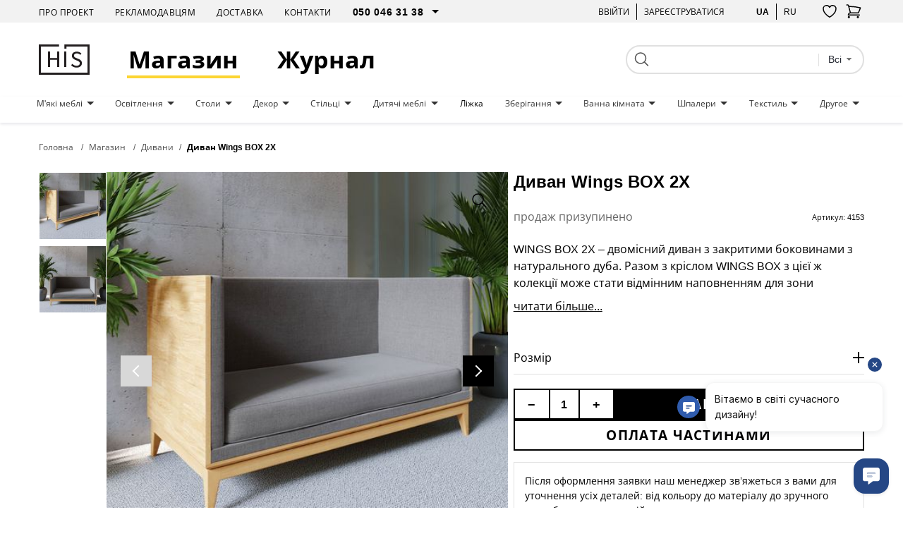

--- FILE ---
content_type: text/html; charset=UTF-8
request_url: https://his.ua/ua/product/divan-wings-box-2x
body_size: 28132
content:

<!DOCTYPE html>
<html lang="uk" itemscope itemtype="https://schema.org/WebPage">
<head>
   
            <!-- Google Tag Manager -->
        <script>(function(w,d,s,l,i){w[l]=w[l]||[];w[l].push({'gtm.start':new Date().getTime(),event:'gtm.js'});var f=d.getElementsByTagName(s)[0],j=d.createElement(s);j.async=true;j.src="https://load.sgtm.his.ua/8w5xmyfkqexzk.js?"+i;f.parentNode.insertBefore(j,f);})(window,document,'script','dataLayer','awzp=Ah5FIiUmSzInKDVSRDtAD1ZIVlRXDwhEAxMLSwQK');</script>
        <!-- End Google Tag Manager -->
    
	<meta charset="UTF-8"/>
	<meta name="google-site-verification" content="8CJY9X_BN4Lt2e6KzDCWP3jnljxQ-BTs_972MRM8iLI" />
	<meta name="viewport" content="width=device-width, initial-scale=1">
	<link rel="shortcut icon" href="/img/favicon.ico" type="image/x-icon"/>

    
	<meta name="csrf-param" content="_csrf">
<meta name="csrf-token" content="yxdoIyDSHIhsYuflqsjCLZW75daU5YJAQWzf4HpvoragWydtVYFm8jYt0NfsvoZ9wfmo-_iqxzkRVO6IKAfn5A==">
	<title>Диван Wings BOX 2X купити в Києві дизайнерські Диван Wings BOX 2X з доставкою - дизайнерські меблі від HIS.UA</title>
			<style>
			body{
				background:#ffffff;
			}
			.wrapper{
				margin:0 auto;
			}
		</style>
		<style>
		#preloader_main {
			display:none;
			position:fixed;
			width:100%;
			height:100%;
			top:0;
			left:0;
			background-color:#fff;
			background-image:url(/img/preloader.gif);
			background-repeat:no-repeat;
			background-position:center;
			z-index:9999;
			overflow:hidden;
		}
	</style>
	<meta name="description" content="Диван Wings BOX 2X ✅ HIS.ua - найкращий інтернет-магазин дизайнерських меблів, світла та декору в Україні! Обирайте на сайті. 🔝 Стильний дизайн. 👍🏻 Продумані конструкції.">
<meta property="og:title" content="Диван Wings BOX 2X купити в Києві дизайнерські Диван Wings BOX 2X з доставкою - дизайнерські меблі від HIS.UA">
<meta property="og:description" content="Диван Wings BOX 2X ✅ HIS.ua - найкращий інтернет-магазин дизайнерських меблів, світла та декору в Україні! Обирайте на сайті. 🔝 Стильний дизайн. 👍🏻 Продумані конструкції.">
<meta property="og:image" content="https://his.ua/ua/img/products/wUiu5ubMmZ_500_500.jpg">
<meta property="og:site_name" content="HIS.ua">
<meta property="og:type" content="website">
<meta property="og:url" content="https://his.ua/ua/product/divan-wings-box-2x">
<meta property="twitter:url" content="https://his.ua/ua/product/divan-wings-box-2x">
<meta property="twitter:card" content="summary_large_image">
<meta property="twitter:domain" content="his.ua">
<link href="https://his.ua/ua/product/divan-wings-box-2x" rel="canonical">
<link href="https://his.ua/ua/product/divan-wings-box-2x" rel="alternate" hreflang="x-default">
<link href="https://his.ua/ua/product/divan-wings-box-2x" rel="alternate" hreflang="uk-UA">
<link href="https://his.ua/product/divan-wings-box-2x" rel="alternate" hreflang="ru-RU">
<link href="/assets/10011a6b/slick/slick.css?v=1695386991" rel="stylesheet">
<link href="/assets/6036cb37/themes/smoothness/jquery-ui.min.css?v=1695386992" rel="preload" as="style" onload="this.rel=&#039;stylesheet&#039;">
<link href="/assets/81e7cd1b/css/bootstrap.min.css?v=1695386991" rel="preload" as="style" onload="this.rel=&#039;stylesheet&#039;">
<link href="/font-awesome/css/font-awesome.min.css?v=1744640117" rel="preload" as="style" onload="this.rel=&#039;stylesheet&#039;">
<link href="/assets/e3ab92b/..\..\css\assets_min\owl.carousel.min.css" rel="preload" as="style" onload="this.rel=&#039;stylesheet&#039;">
<link href="/assets/e3ab92b/..\..\css\assets_min\owl.theme.default.min.css" rel="preload" as="style" onload="this.rel=&#039;stylesheet&#039;">
<link href="/assets/1647f3ba/..\..\css\assets_min\authchoice.min.css" rel="preload" as="style" onload="this.rel=&#039;stylesheet&#039;">
<script>const productInfo = {"id":4153,"name":"Диван Wings BOX 2X","price":56000,"fullPrice":56000,"discount":0,"brand":"HBMart","category":"Дивани","categories":{"item_category":"Дивани"},"lang":"ua"}
const global_user_language = "ua";
const global_default_language = "ru";
const global_currencyCode = "UAH";</script>
    <!--<link href="/css/small-desktop.css?v=" media="screen and (min-width:1024px)" rel="stylesheet"  type="text/css" />
    <link href="/css/small-mobile.css?v=" media="screen and (max-width:1023px)" rel="stylesheet"  type="text/css" />-->

    <link href="/css/style.css?v=1762975676" rel="stylesheet"  type="text/css" />
    <link href="/css/style_n.min.css?v=1762975676" rel="stylesheet"  type="text/css" />

    <style type="text/css">
        .nav-top__icon-btn[data-has-items] img {
            width: 67%;
            height: 57%;
        }
    </style>

            <!-- Hotjar Tracking Code for www.his.ua -->
        <script>
            (function(h,o,t,j,a,r){
                h.hj=h.hj||function(){(h.hj.q=h.hj.q||[]).push(arguments)};
                h._hjSettings={hjid:1880223,hjsv:6};
                a=o.getElementsByTagName('head')[0];
                r=o.createElement('script');r.async=1;
                r.src=t+h._hjSettings.hjid+j+h._hjSettings.hjsv;
                a.appendChild(r);
            })(window,document,'https://static.hotjar.com/c/hotjar-','.js?sv=');
        </script>
    
    <script type="text/javascript">
        (function(c,l,a,r,i,t,y){
            c[a]=c[a]||function(){(c[a].q=c[a].q||[]).push(arguments)};
            t=l.createElement(r);t.async=1;t.src="https://www.clarity.ms/tag/"+i;
            y=l.getElementsByTagName(r)[0];y.parentNode.insertBefore(t,y);
        })(window, document, "clarity", "script", "tjtyqkywdy");
    </script>
</head>
<body>

    <!-- Google Tag Manager (noscript) -->
    <noscript><iframe src="https://load.sgtm.his.ua/ns.html?id=GTM-KLRM75P" height="0" width="0" style="display:none;visibility:hidden"></iframe></noscript>
    <!-- End Google Tag Manager (noscript) -->

<script type="application/ld+json">
	{
		"@context": "https://schema.org",
		"@type": "Organization",
		"url": "https://his.ua",
		"name" : "HIS",
		"logo": "https://his.ua/img/logo.jpg"
	}
</script>
<script type="application/ld+json">
	{
		"@context" : "https://schema.org",
		"@type" : "Organization",
		"name" : "HIS",
		"url" : "https://his.ua",
		"sameAs" : [
			"https://www.facebook.com/homeideassupply",
			"https://plus.google.com/+Hi-supply",
			"https://vk.com/club75223264"
		]
	}
</script>


<div id="preloader_main"></div>


<nav class="nav-top">
    <div class="container">
        <div class="nav-top__inner">
            <ul class="nav-top__links">
                <li>
                    <a class="nav-top__link" href="/ua/about">Про проект</a>
                </li>
                <li>
                    <a class="nav-top__link" href="/ua/advertising">Рекламодавцям</a>
                </li>
                <li>
                    <a class="nav-top__link" href="/ua/shipping">Доставка</a>
                </li>
                <li>
                    <a class="nav-top__link" href="/ua/contacts">Контакти</a>
                </li>
                <li>
                    <select class="nav-top__dropdown pure" name="telephone" id="telephone">
                        <option value="050 046 31 38">050 046 31 38</option>
                        <option value="044 33 130 32">044 33 130 32</option>
                        <option value="068 490 22 77">068 490 22 77</option>
                    </select>
                </li>
            </ul>
            <div class="nav-top__buttons">
                <div class="nav-top__group">
                                        <a href="javascript: void(0);" class="user_login nav-top__text-btn">Ввійти</a>
                    
<div id="login" class="user_checkin login_popup_dialog" title="Ввійти як користувач">
	<div class="h3">Ввійти як користувач</div>
	<form id="login_form" action="/site/login" method="post">
<input type="hidden" name="_csrf" value="yxdoIyDSHIhsYuflqsjCLZW75daU5YJAQWzf4HpvoragWydtVYFm8jYt0NfsvoZ9wfmo-_iqxzkRVO6IKAfn5A=="><div class="form-group field-loginform-email required">
<input type="text" id="loginform-email" class="checkin" name="LoginForm[email]" placeholder="email" aria-required="true"><p class="help-block help-block-error"></p>
</div><div class="form-group field-loginform-password required">
<input type="password" id="loginform-password" class="checkin" name="LoginForm[password]" placeholder="password" aria-required="true"><p class="help-block help-block-error"></p>
</div><button type="submit" id="login_btn" class="button button_gray" data-error_msg="!!!Неверный Email или Пароль!!!">Ввійти</button></form>	<div class="h3">Ввійти як користувач</div>
	<div class="checkin_social">
		<div id="w0" class="auth-clients">							<a class="auth-link facebook auth-link" href="/ua/site/auth?authclient=facebook" title="Facebook" data-popup-width="860" data-popup-height="480"><span class="auth-icon facebook"></span><span class="auth-title">Facebook</span></a>							<a class="auth-link google auth-link" href="/ua/site/auth?authclient=google" title="Google"><span class="auth-icon google"></span><span class="auth-title">Google</span></a>					</div>	</div>
	<a class="button check_in_signup" href="javascript: void(0);">Зареєструватися</a>
</div>



<div id="registration" class="user_checkin login_popup_dialog" title="Зареєструватися">
	<div class="h3">Зареєструватися як:</div>
	<div class="tabs tabs_user_registration">
		<ul>
			<li><a href="#user_registration">Користувач</a></li>
			<li><a href="#user_registration_pro"><span class="pro_user">Pro</span> Користувач</a></li>
		</ul>
		<div id="user_registration" class="user_registration">
			<p class="user_registration_title">Реєстрація підходить для користувачів, які бажають стежити за новинами дизайну, коментувати і брати участь в дискусіях.</p>
			<span class="hr_green"></span>
			<form id="signup_form" action="/site/signup" method="post">
<input type="hidden" name="_csrf" value="yxdoIyDSHIhsYuflqsjCLZW75daU5YJAQWzf4HpvoragWydtVYFm8jYt0NfsvoZ9wfmo-_iqxzkRVO6IKAfn5A=="><div class="form-group field-signupform-name">
<input type="text" id="signupform-name" class="input" name="SignupForm[name]" placeholder="Введіть ім&#039;я"><p class="help-block help-block-error"></p>
</div><div class="form-group field-signupform-email required">
<input type="text" id="signupform-email" class="input" name="SignupForm[email]" placeholder="Введіть email" aria-required="true"><p class="help-block help-block-error"></p>
</div><div class="form-group field-signupform-password required">
<input type="password" id="signupform-password" class="input" name="SignupForm[password]" placeholder="Введіть пароль" aria-required="true"><p class="help-block help-block-error"></p>
</div><button type="submit" id="signup_btn" class="button button_gray" data-error_msg="Пароль не введено або Email вже зайнятий">Зареєструватися</button></form>			<p>
				Реєструючись на сайті, Ви підтверджуєте свою згоду з умовами<br> <a href="/ua/article/dogovir-publichnoi-oferti_2015-06-08" title="Угода користувача">угод користувача</a>			</p>
			<div class="h3">Зареєструватися за допомогою соціальних мереж</div>
			<div class="checkin_social">
				<div id="w1" class="auth-clients">									<a class="auth-link facebook auth-link" href="/ua/site/auth?authclient=facebook" title="Facebook" data-popup-width="860" data-popup-height="480"><span class="auth-icon facebook"></span><span class="auth-title">Facebook</span></a>									<a class="auth-link google auth-link" href="/ua/site/auth?authclient=google" title="Google"><span class="auth-icon google"></span><span class="auth-title">Google</span></a>								</div>			</div>

			<a class="button check_in_login" href="javascript: void(0);">Ввійти як користувач</a>
			<a class="button check_in_send_new_password" href="javascript: void(0);">Надіслати новий пароль</a>
		</div>
		<div id="user_registration_pro" class="user_registration">
			<p class="user_registration_title">Реєстрація підходить для професіоналів у сфері дизайну та архітектури. ПРО користувачі отримують можливість розмістити свій профайл у каталозі професіоналів, публікувати свої роботи та статті в портфоліо та знаходити нових клієнтів.</p>
			<span class="hr_green"></span>
			<form id="signup_form_pro" action="/site/signup" method="post">
<input type="hidden" name="_csrf" value="yxdoIyDSHIhsYuflqsjCLZW75daU5YJAQWzf4HpvoragWydtVYFm8jYt0NfsvoZ9wfmo-_iqxzkRVO6IKAfn5A=="><div class="form-group field-signupform-pro">

<input type="hidden" id="signupform-pro" class="form-control" name="SignupForm[pro]" value="1">

<p class="help-block help-block-error"></p>
</div><div class="form-group field-name_pro">
<input type="text" id="name_pro" class="input" name="SignupForm[name]" placeholder="Введіть ім&#039;я"><p class="help-block help-block-error"></p>
</div><div class="form-group field-email_pro required">
<input type="text" id="email_pro" class="input" name="SignupForm[email]" placeholder="Введіть email" aria-required="true"><p class="help-block help-block-error"></p>
</div><div class="form-group field-password_pro required">
<input type="password" id="password_pro" class="input" name="SignupForm[password]" placeholder="Введіть пароль" aria-required="true"><p class="help-block help-block-error"></p>
</div><button type="submit" id="signup_btn_pro" class="button button_gray" data-error_msg="Пароль не введено або Email вже зайнятий">Продовжити реєстрацію</button></form>			<p>
				Реєструючись на сайті, Ви підтверджуєте свою згоду з умовами<br> <a href="/ua/article/dogovir-publichnoi-oferti_2015-06-08" title="Угода користувача">угод користувача</a>			</p>
			<div class="h3">Зареєструватися за допомогою соціальних мереж</div>
			<div class="checkin_social">
				<div id="w2" class="auth-clients">									<a class="auth-link facebook auth-link" href="/ua/site/auth?authclient=facebook" title="Facebook" data-popup-width="860" data-popup-height="480"><span class="auth-icon facebook"></span><span class="auth-title">Facebook</span></a>									<a class="auth-link google auth-link" href="/ua/site/auth?authclient=google" title="Google"><span class="auth-icon google"></span><span class="auth-title">Google</span></a>								</div>			</div>

			<a class="button check_in_login" href="javascript: void(0);">Ввійти як користувач</a>
			<a class="button check_in_send_new_password" href="javascript: void(0);">Надіслати новий пароль</a>
		</div>
	</div>
</div>

<div id="send_new_password" class="user_checkin login_popup_dialog" title="Надіслати новий пароль">
	<form id="send_new_password_form" action="/site/sendnewpassword" method="post">
<input type="hidden" name="_csrf" value="yxdoIyDSHIhsYuflqsjCLZW75daU5YJAQWzf4HpvoragWydtVYFm8jYt0NfsvoZ9wfmo-_iqxzkRVO6IKAfn5A=="><div class="form-group field-sendnewpasswordform-email required">
<input type="text" id="sendnewpasswordform-email" class="checkin" name="SendNewPasswordForm[email]" placeholder="email" aria-required="true"><p class="help-block help-block-error"></p>
</div><button type="submit" id="send_new_password_btn" class="button" data-error_msg="!!!Email пуст или не существует!!!">Надіслати новий пароль</button></form>	<a class="button check_in_login" href="javascript: void(0);">Ввійти як користувач</a>
	<a class="button check_in_signup" href="javascript: void(0);">Зареєструватися</a>
</div>

<a href="javascript: void(0);" title="" class="opener_reg nav-top__text-btn">Зареєструватися</a>
                                    </div>
                <div class="nav-top__group">
                    <a href="https://his.ua/ua/product/divan-wings-box-2x"
                            title="українською"
                            class="nav-top__text-btn active"
                    >ua</a>
                        <a href="https://his.ua/product/divan-wings-box-2x"
                                title="на русском"
                                class="nav-top__text-btn"
                        >ru</a>
                </div>

                <button class="nav-top__icon-btn btn-favorites-main" data-has-items="false" data-autorized = "not" title="Обране">
                    <img src="/icon/like-header.svg" alt="" />
                    <span class="nav-top__icon-btn_counter for-favorites-count">0</span>
                </button>
                <div class="cart_li">
                    <a class="cart_lnk nav-top__icon-btn" href="javascript: void(0);" title="!!!Корзина покупок!!!" >
    <img src="/icon/cart-no-padding.svg" alt="" />
	<span class="cart_count nav-top__icon-btn_counter"></span>
</a>
<div class="cart_info">
	<div class="cart_title">
		<span>Кошик</span>
		<a class="cart_close" href="javascript: void(0);">
			<i class="fa fa-times" aria-hidden="true"></i>
		</a>
	</div>
    	
                <div class="amount_total" style="justify-content: center;">
                Ваш кошик поки що пустий :(            </div>
                            <div class="item_prev__cart-info">
                    <div class="container">
                        <div class="item_prev__title">Раніше переглянуті</div>
                        <div class="owl-carousel owl-carousel__cart-info owl-carousel__custom owl-theme">
                                                            <div>
<article class="item-card" style="cursor: pointer" data-product='{&quot;id&quot;:4153,&quot;name&quot;:&quot;Диван Wings BOX 2X&quot;,&quot;price&quot;:56000,&quot;brand&quot;:&quot;HBMart&quot;,&quot;category&quot;:&quot;Дивани&quot;,&quot;categories&quot;:{&quot;item_category&quot;:&quot;Дивани&quot;},&quot;lang&quot;:&quot;ua&quot;}' onclick="if(!event.target.closest('.btn-addfavore')) location.href = '/ua/product/divan-wings-box-2x'">
    <div class="item-card__banner card__banner">
        <a data-pjax=0 href="/ua/product/divan-wings-box-2x" class="item-card__photo card__photo sldr" title="Диван Wings BOX 2X">
	                        <picture class="ps_0">
                    <source data-lazy-srcset="/img/products/wUiu5ubMmZ_500_500.jpg" type="image/jpeg" />
                    <img data-lazy-src="/img/products/wUiu5ubMmZ_500_500.jpg" alt="Диван Wings BOX 2X" />
                </picture>
                	                        <picture class="ps_1">
                    <source data-lazy-srcset="/img/products/kBVbecyK73_500_500.jpg" type="image/jpeg" />
                    <img data-lazy-src="/img/products/kBVbecyK73_500_500.jpg" alt="Диван Wings BOX 2X" />
                </picture>
                	                            </a>
        <div class="constant-product-features">
            <div class="item-card__label">
                                            </div>

            <button class="btn-addfavore favorite " data-id="4153" data-titleadd = "додати в обране" data-titlerem = "видалити із обраного" title="додати в обране">
                <svg width="20" height="18" viewBox="0 0 20 18" fill="transparent" xmlns="http://www.w3.org/2000/svg">
                    <path d="M19 5.25C19 2.765 16.901 0.75 14.312 0.75C12.377 0.75 10.715 1.876 10 3.483C9.285 1.876 7.623 0.75 5.687 0.75C3.1 0.75 1 2.765 1 5.25C1 12.47 10 17.25 10 17.25C10 17.25 19 12.47 19 5.25Z" stroke="black" stroke-width="1.5" stroke-linecap="round" stroke-linejoin="round"/>
                </svg>
            </button>
        </div>
        <div class="normal-product-features">
	        
	        
	                </div>
        <a data-pjax=0 class="button item-card__purchase" href="/ua/product/divan-wings-box-2x">Купити</a>
    </div>
    <div class="item-card__info">
                    <h3 class="item-card__title">Диван Wings BOX 2X</h3>
        
                    <div class="out-of-order">
                продаж призупинено            </div>
            </div>
</article>
</div>
                                                    </div>
                    </div>
                </div>
                </div>
                </div>
            </div>
        </div>
    </div>
</nav>

<header class="header">
    <div class="container">
        <div class="header__inner">
            <button class="burger">
                <span></span>
                <span></span>
                <span></span>
            </button>
            <a href="/ua" class="header__logo"><img src="/icon/his-logo.svg" alt="" class="header__logo_img" /></a>

            <a class="header__link active" href="/ua/shop">Магазин</a>

            <a class="header__link" href="/ua/journal">Журнал</a>
            <button class="nav-top__icon-btn btn-favorites-main" data-has-items="true" data-autorized = "not" title="Обране">
                <img src="/icon/like-header.svg" alt="" />
                <span class="nav-top__icon-btn_counter for-favorites-count">0</span>
            </button>
            <div class="cart_li">
                <a class="cart_lnk nav-top__icon-btn" href="javascript: void(0);" title="!!!Корзина покупок!!!" >
    <img src="/icon/cart-no-padding.svg" alt="" />
	<span class="cart_count nav-top__icon-btn_counter"></span>
</a>
<div class="cart_info">
	<div class="cart_title">
		<span>Кошик</span>
		<a class="cart_close" href="javascript: void(0);">
			<i class="fa fa-times" aria-hidden="true"></i>
		</a>
	</div>
    	
                <div class="amount_total" style="justify-content: center;">
                Ваш кошик поки що пустий :(            </div>
                            <div class="item_prev__cart-info">
                    <div class="container">
                        <div class="item_prev__title">Раніше переглянуті</div>
                        <div class="owl-carousel owl-carousel__cart-info owl-carousel__custom owl-theme">
                                                            <div>
<article class="item-card" style="cursor: pointer" data-product='{&quot;id&quot;:4153,&quot;name&quot;:&quot;Диван Wings BOX 2X&quot;,&quot;price&quot;:56000,&quot;brand&quot;:&quot;HBMart&quot;,&quot;category&quot;:&quot;Дивани&quot;,&quot;categories&quot;:{&quot;item_category&quot;:&quot;Дивани&quot;},&quot;lang&quot;:&quot;ua&quot;}' onclick="if(!event.target.closest('.btn-addfavore')) location.href = '/ua/product/divan-wings-box-2x'">
    <div class="item-card__banner card__banner">
        <a data-pjax=0 href="/ua/product/divan-wings-box-2x" class="item-card__photo card__photo sldr" title="Диван Wings BOX 2X">
	                        <picture class="ps_0">
                    <source data-lazy-srcset="/img/products/wUiu5ubMmZ_500_500.jpg" type="image/jpeg" />
                    <img data-lazy-src="/img/products/wUiu5ubMmZ_500_500.jpg" alt="Диван Wings BOX 2X" />
                </picture>
                	                        <picture class="ps_1">
                    <source data-lazy-srcset="/img/products/kBVbecyK73_500_500.jpg" type="image/jpeg" />
                    <img data-lazy-src="/img/products/kBVbecyK73_500_500.jpg" alt="Диван Wings BOX 2X" />
                </picture>
                	                            </a>
        <div class="constant-product-features">
            <div class="item-card__label">
                                            </div>

            <button class="btn-addfavore favorite " data-id="4153" data-titleadd = "додати в обране" data-titlerem = "видалити із обраного" title="додати в обране">
                <svg width="20" height="18" viewBox="0 0 20 18" fill="transparent" xmlns="http://www.w3.org/2000/svg">
                    <path d="M19 5.25C19 2.765 16.901 0.75 14.312 0.75C12.377 0.75 10.715 1.876 10 3.483C9.285 1.876 7.623 0.75 5.687 0.75C3.1 0.75 1 2.765 1 5.25C1 12.47 10 17.25 10 17.25C10 17.25 19 12.47 19 5.25Z" stroke="black" stroke-width="1.5" stroke-linecap="round" stroke-linejoin="round"/>
                </svg>
            </button>
        </div>
        <div class="normal-product-features">
	        
	        
	                </div>
        <a data-pjax=0 class="button item-card__purchase" href="/ua/product/divan-wings-box-2x">Купити</a>
    </div>
    <div class="item-card__info">
                    <h3 class="item-card__title">Диван Wings BOX 2X</h3>
        
                    <div class="out-of-order">
                продаж призупинено            </div>
            </div>
</article>
</div>
                                                    </div>
                    </div>
                </div>
                </div>
            </div>
            <div class="header__search">
                
<form class="search" name="search" action="/ua/search" method="get">
	<div>
		<input type="submit">
	</div>
	<div class="text_field">
		<input class="search_q" type="text" name="q" value="">
	</div>
    <div class="search-dropdown">
        <fieldset>
            <select name="type" class="search_field pure">
                <option value="all">Всі</option>
                <option value="product" >Товари</option>
                <option value="tag" >Теги</option>
                <option value="article" >Статті</option>
                <option value="event" >Події</option>
                <option value="user" >Користувачі</option>
            </select>
        </fieldset>
    </div>

    </form>
                <!--<input type="text" placeholder="Поиск" />
                <button type="submit">
                    <img src="icon/search.svg" alt="search" />
                </button>-->
            </div>
        </div>
    </div>
</header>

<nav class="nav-menu">
    <div class="container">
        <ul class="nav-menu__inner">
                                                <li class="nav-menu__item">
                        <a href="/ua/shop/mebel_myagkaya-mebel" class="nav-menu__link  dropdown boldOnHover">
                            М'які меблі                        </a>
                                                    <div class="nav-menu__menu">
                                <div class="nav-menu__content">
                                    <div class="container">
                                        <div class="nav-menu__content_inner">
                                            <div class="nav-menu__content_main">
                                                <div class="nav-menu__content_title">
                                                    <a href="/ua/shop/mebel_myagkaya-mebel">М'які меблі</a>
                                                </div>
                                                <ul class="nav-menu__content_list">
                                                                                                            <li>

                                                            <a href="/ua/shop/myagkaya-mebel_kresla" class="nav-menu__content_link boldOnHover">
                                                                Крісла                                                            </a>
                                                        </li>

                                                                                                            <li>

                                                            <a href="/ua/shop/myagkaya-mebel_divany" class="nav-menu__content_link boldOnHover">
                                                                Дивани                                                            </a>
                                                        </li>

                                                                                                            <li>

                                                            <a href="/ua/shop/myagkaya-mebel_pufy" class="nav-menu__content_link boldOnHover">
                                                                Пуфи                                                            </a>
                                                        </li>

                                                                                                            <li>

                                                            <a href="/ua/shop/myagkaya-mebel_raskladnye-divany" class="nav-menu__content_link boldOnHover">
                                                                Розкладні дивани                                                            </a>
                                                        </li>

                                                                                                            <li>

                                                            <a href="/ua/shop/myagkaya-mebel_modulnye-divany" class="nav-menu__content_link boldOnHover">
                                                                Модульні дивани                                                            </a>
                                                        </li>

                                                                                                            <li>

                                                            <a href="/ua/shop/myagkaya-mebel_kamni-iz-shersti" class="nav-menu__content_link boldOnHover">
                                                                Каміння з вовни                                                            </a>
                                                        </li>

                                                                                                            <li>

                                                            <a href="/ua/shop/myagkaya-mebel_ofisnye-divany" class="nav-menu__content_link boldOnHover">
                                                                Офісні дивани                                                            </a>
                                                        </li>

                                                                                                            <li>

                                                            <a href="/ua/shop/myagkaya-mebel_kresla-meshki" class="nav-menu__content_link boldOnHover">
                                                                Крісла мішки                                                            </a>
                                                        </li>

                                                                                                            <li>

                                                            <a href="/ua/shop/myagkaya-mebel_uglovye-divany" class="nav-menu__content_link boldOnHover">
                                                                Кутові дивани                                                            </a>
                                                        </li>

                                                                                                    </ul>
                                            </div>
                                            <div class="nav-menu__content_photo">
                                                <!--<picture>
                                                    <source srcset="" type="image/jpeg"/>
                                                    <img src="" alt="" />
                                                </picture>-->

                                                <img class="lazy" data-lazy-src="/img/categories/SCCDxRzxeY_610_610.jpg" alt="" />
                                            </div>
                                        </div>
                                    </div>
                                </div>
                                <div class="nav-menu__overlay"></div>
                            </div>
                                            </li>
                                    <li class="nav-menu__item">
                        <a href="/ua/shop/osveschenie" class="nav-menu__link  dropdown boldOnHover">
                            Освітлення                        </a>
                                                    <div class="nav-menu__menu">
                                <div class="nav-menu__content">
                                    <div class="container">
                                        <div class="nav-menu__content_inner">
                                            <div class="nav-menu__content_main">
                                                <div class="nav-menu__content_title">
                                                    <a href="/ua/shop/osveschenie">Освітлення</a>
                                                </div>
                                                <ul class="nav-menu__content_list">
                                                                                                            <li>

                                                            <a href="/ua/shop/osveschenie_bra" class="nav-menu__content_link boldOnHover">
                                                                Бра                                                            </a>
                                                        </li>

                                                                                                            <li>

                                                            <a href="/ua/shop/osveschenie_ljustry" class="nav-menu__content_link boldOnHover">
                                                                Люстри                                                            </a>
                                                        </li>

                                                                                                            <li>

                                                            <a href="/ua/shop/osveschenie_nastolnye-lampy" class="nav-menu__content_link boldOnHover">
                                                                Настільні лампи                                                            </a>
                                                        </li>

                                                                                                            <li>

                                                            <a href="/ua/shop/osveschenie_torshery" class="nav-menu__content_link boldOnHover">
                                                                Торшери                                                            </a>
                                                        </li>

                                                                                                            <li>

                                                            <a href="/ua/shop/osveschenie_vstroennye-svetilniki" class="nav-menu__content_link boldOnHover">
                                                                Вбудовані світильники                                                            </a>
                                                        </li>

                                                                                                            <li>

                                                            <a href="/ua/shop/osveschenie_potolochnye-svetilniki" class="nav-menu__content_link boldOnHover">
                                                                Стельові світильники                                                            </a>
                                                        </li>

                                                                                                            <li>

                                                            <a href="/ua/shop/osveschenie_magnitnye-sistemy" class="nav-menu__content_link boldOnHover">
                                                                Магнітні системи                                                            </a>
                                                        </li>

                                                                                                            <li>

                                                            <a href="/ua/shop/osveschenie_trekovye-svetilniki" class="nav-menu__content_link boldOnHover">
                                                                Трекові світильники                                                            </a>
                                                        </li>

                                                                                                            <li>

                                                            <a href="/ua/shop/osveschenie_ulichnye-svetilniki" class="nav-menu__content_link boldOnHover">
                                                                Вуличні світильники                                                            </a>
                                                        </li>

                                                                                                            <li>

                                                            <a href="/ua/shop/osveschenie_svetilniki-dlya-vannoy-komnaty" class="nav-menu__content_link boldOnHover">
                                                                Світильники для ванної кімнати                                                            </a>
                                                        </li>

                                                                                                            <li>

                                                            <a href="/ua/shop/osveschenie_gipsovye-svetilniki" class="nav-menu__content_link boldOnHover">
                                                                Гіпсові світильники                                                            </a>
                                                        </li>

                                                                                                            <li>

                                                            <a href="/ua/shop/osveschenie_akkumulyatornye-lampy" class="nav-menu__content_link boldOnHover">
                                                                Акумуляторні лампи                                                            </a>
                                                        </li>

                                                                                                            <li>

                                                            <a href="/ua/shop/osveschenie_akusticheskie-svetilniki" class="nav-menu__content_link boldOnHover">
                                                                Акустичні світильники                                                            </a>
                                                        </li>

                                                                                                            <li>

                                                            <a href="/ua/shop/osveschenie_tekstilnaya-trekovaya-sistema" class="nav-menu__content_link boldOnHover">
                                                                Текстильна трекова система                                                            </a>
                                                        </li>

                                                                                                    </ul>
                                            </div>
                                            <div class="nav-menu__content_photo">
                                                <!--<picture>
                                                    <source srcset="" type="image/jpeg"/>
                                                    <img src="" alt="" />
                                                </picture>-->

                                                <img class="lazy" data-lazy-src="/img/categories/ua5a1GxKnL_610_610.jpg" alt="" />
                                            </div>
                                        </div>
                                    </div>
                                </div>
                                <div class="nav-menu__overlay"></div>
                            </div>
                                            </li>
                                    <li class="nav-menu__item">
                        <a href="/ua/shop/mebel_stoly" class="nav-menu__link  dropdown boldOnHover">
                            Столи                        </a>
                                                    <div class="nav-menu__menu">
                                <div class="nav-menu__content">
                                    <div class="container">
                                        <div class="nav-menu__content_inner">
                                            <div class="nav-menu__content_main">
                                                <div class="nav-menu__content_title">
                                                    <a href="/ua/shop/mebel_stoly">Столи</a>
                                                </div>
                                                <ul class="nav-menu__content_list">
                                                                                                            <li>

                                                            <a href="/ua/shop/stoly_zhurnalnye-stoliki" class="nav-menu__content_link boldOnHover">
                                                                Журнальні столи                                                            </a>
                                                        </li>

                                                                                                            <li>

                                                            <a href="/ua/shop/stoly_rabochie-stoly" class="nav-menu__content_link boldOnHover">
                                                                Офісні столи                                                            </a>
                                                        </li>

                                                                                                            <li>

                                                            <a href="/ua/shop/stoly_kuhonnye-stoly" class="nav-menu__content_link boldOnHover">
                                                                Кухонні столи                                                            </a>
                                                        </li>

                                                                                                            <li>

                                                            <a href="/ua/shop/stoly_stoly-dlya-peregovornyh" class="nav-menu__content_link boldOnHover">
                                                                Столи для нарад                                                            </a>
                                                        </li>

                                                                                                            <li>

                                                            <a href="/ua/shop/stoly_raskladnye-stoly" class="nav-menu__content_link boldOnHover">
                                                                Розкладні столи                                                            </a>
                                                        </li>

                                                                                                            <li>

                                                            <a href="/ua/shop/stoly_kruglye-stoly" class="nav-menu__content_link boldOnHover">
                                                                Круглі столи                                                            </a>
                                                        </li>

                                                                                                            <li>

                                                            <a href="/ua/shop/stoly_barnye-stoly" class="nav-menu__content_link boldOnHover">
                                                                Барні столи                                                            </a>
                                                        </li>

                                                                                                            <li>

                                                            <a href="/ua/shop/stoly_kuhonnye-komplekty" class="nav-menu__content_link boldOnHover">
                                                                Кухонні комплекти                                                            </a>
                                                        </li>

                                                                                                    </ul>
                                            </div>
                                            <div class="nav-menu__content_photo">
                                                <!--<picture>
                                                    <source srcset="" type="image/jpeg"/>
                                                    <img src="" alt="" />
                                                </picture>-->

                                                <img class="lazy" data-lazy-src="/img/categories/-5bRKu6wk1_610_610.jpg" alt="" />
                                            </div>
                                        </div>
                                    </div>
                                </div>
                                <div class="nav-menu__overlay"></div>
                            </div>
                                            </li>
                                    <li class="nav-menu__item">
                        <a href="/ua/shop/dekor" class="nav-menu__link  dropdown boldOnHover">
                            Декор                        </a>
                                                    <div class="nav-menu__menu">
                                <div class="nav-menu__content">
                                    <div class="container">
                                        <div class="nav-menu__content_inner">
                                            <div class="nav-menu__content_main">
                                                <div class="nav-menu__content_title">
                                                    <a href="/ua/shop/dekor">Декор</a>
                                                </div>
                                                <ul class="nav-menu__content_list">
                                                                                                            <li>

                                                            <a href="/ua/shop/dekor_podushki" class="nav-menu__content_link boldOnHover">
                                                                Подушки                                                            </a>
                                                        </li>

                                                                                                            <li>

                                                            <a href="/ua/shop/dekor_svechi-i-podsvechniki" class="nav-menu__content_link boldOnHover">
                                                                Свічки та підсвічники                                                            </a>
                                                        </li>

                                                                                                            <li>

                                                            <a href="/ua/shop/dekor_zerkala" class="nav-menu__content_link boldOnHover">
                                                                Дзеркала                                                            </a>
                                                        </li>

                                                                                                            <li>

                                                            <a href="/ua/shop/dekor_panno-kartiny" class="nav-menu__content_link boldOnHover">
                                                                Пано, Живопис                                                            </a>
                                                        </li>

                                                                                                            <li>

                                                            <a href="/ua/shop/dekor_kovry" class="nav-menu__content_link boldOnHover">
                                                                Килими                                                            </a>
                                                        </li>

                                                                                                            <li>

                                                            <a href="/ua/shop/dekor_vazony-dlya-tsvetov" class="nav-menu__content_link boldOnHover">
                                                                Вазони для квітів                                                            </a>
                                                        </li>

                                                                                                            <li>

                                                            <a href="/ua/shop/dekor_bio-kaminy" class="nav-menu__content_link boldOnHover">
                                                                Біо каміни                                                            </a>
                                                        </li>

                                                                                                            <li>

                                                            <a href="/ua/shop/dekor_nastolnyy-dekor" class="nav-menu__content_link boldOnHover">
                                                                Настільний декор                                                            </a>
                                                        </li>

                                                                                                            <li>

                                                            <a href="/ua/shop/dekor_nastennye-chasy" class="nav-menu__content_link boldOnHover">
                                                                Настінні годинники                                                            </a>
                                                        </li>

                                                                                                            <li>

                                                            <a href="/ua/shop/dekor_vazy" class="nav-menu__content_link boldOnHover">
                                                                Вази                                                            </a>
                                                        </li>

                                                                                                            <li>

                                                            <a href="/ua/shop/dekor_aromaty-dlya-doma" class="nav-menu__content_link boldOnHover">
                                                                Аромати для дому                                                            </a>
                                                        </li>

                                                                                                            <li>

                                                            <a href="/ua/shop/dekor_derevyannye-karty-mira" class="nav-menu__content_link boldOnHover">
                                                                Дерев'яні мапи                                                            </a>
                                                        </li>

                                                                                                    </ul>
                                            </div>
                                            <div class="nav-menu__content_photo">
                                                <!--<picture>
                                                    <source srcset="" type="image/jpeg"/>
                                                    <img src="" alt="" />
                                                </picture>-->

                                                <img class="lazy" data-lazy-src="/img/categories/_LNIz53jyn_610_610.jpg" alt="" />
                                            </div>
                                        </div>
                                    </div>
                                </div>
                                <div class="nav-menu__overlay"></div>
                            </div>
                                            </li>
                                    <li class="nav-menu__item">
                        <a href="/ua/shop/mebel_stulya" class="nav-menu__link  dropdown boldOnHover">
                            Стільці                        </a>
                                                    <div class="nav-menu__menu">
                                <div class="nav-menu__content">
                                    <div class="container">
                                        <div class="nav-menu__content_inner">
                                            <div class="nav-menu__content_main">
                                                <div class="nav-menu__content_title">
                                                    <a href="/ua/shop/mebel_stulya">Стільці</a>
                                                </div>
                                                <ul class="nav-menu__content_list">
                                                                                                            <li>

                                                            <a href="/ua/shop/stulya_taburety" class="nav-menu__content_link boldOnHover">
                                                                Табурети                                                            </a>
                                                        </li>

                                                                                                            <li>

                                                            <a href="/ua/shop/stulya_barnye-stulya" class="nav-menu__content_link boldOnHover">
                                                                Барні стільці                                                            </a>
                                                        </li>

                                                                                                            <li>

                                                            <a href="/ua/shop/stulya_lavki" class="nav-menu__content_link boldOnHover">
                                                                Лави                                                            </a>
                                                        </li>

                                                                                                            <li>

                                                            <a href="/ua/shop/stulya_stulya-dlya-doma-i-ofisa" class="nav-menu__content_link boldOnHover">
                                                                Стільці для дому та офісу                                                            </a>
                                                        </li>

                                                                                                            <li>

                                                            <a href="/ua/shop/stulya_ofisnye-kresla" class="nav-menu__content_link boldOnHover">
                                                                Офісні крісла                                                            </a>
                                                        </li>

                                                                                                            <li>

                                                            <a href="/ua/shop/stulya_plastikovye-stulya" class="nav-menu__content_link boldOnHover">
                                                                Пластикові стільці                                                            </a>
                                                        </li>

                                                                                                            <li>

                                                            <a href="/ua/shop/stulya_geymerskie-kresla" class="nav-menu__content_link boldOnHover">
                                                                Геймерські крісла                                                            </a>
                                                        </li>

                                                                                                            <li>

                                                            <a href="/ua/shop/stulya_povorotnye-stulya" class="nav-menu__content_link boldOnHover">
                                                                Поворотні стільці                                                            </a>
                                                        </li>

                                                                                                    </ul>
                                            </div>
                                            <div class="nav-menu__content_photo">
                                                <!--<picture>
                                                    <source srcset="" type="image/jpeg"/>
                                                    <img src="" alt="" />
                                                </picture>-->

                                                <img class="lazy" data-lazy-src="/img/categories/3fSIuZ8Xhf_610_610.jpg" alt="" />
                                            </div>
                                        </div>
                                    </div>
                                </div>
                                <div class="nav-menu__overlay"></div>
                            </div>
                                            </li>
                                    <li class="nav-menu__item">
                        <a href="/ua/shop/mebel_detskaya-mebel" class="nav-menu__link  dropdown boldOnHover">
                            Дитячі меблі                        </a>
                                                    <div class="nav-menu__menu">
                                <div class="nav-menu__content">
                                    <div class="container">
                                        <div class="nav-menu__content_inner">
                                            <div class="nav-menu__content_main">
                                                <div class="nav-menu__content_title">
                                                    <a href="/ua/shop/mebel_detskaya-mebel">Дитячі меблі</a>
                                                </div>
                                                <ul class="nav-menu__content_list">
                                                                                                            <li>

                                                            <a href="/ua/shop/detskaya-mebel_detskie-krovati" class="nav-menu__content_link boldOnHover">
                                                                Дитячі ліжка                                                            </a>
                                                        </li>

                                                                                                            <li>

                                                            <a href="/ua/shop/detskaya-mebel_detskie-stulya-i-kresla" class="nav-menu__content_link boldOnHover">
                                                                Дитячі стільці та крісла                                                            </a>
                                                        </li>

                                                                                                            <li>

                                                            <a href="/ua/shop/detskaya-mebel_detskie-stoly" class="nav-menu__content_link boldOnHover">
                                                                Дитячі столи                                                            </a>
                                                        </li>

                                                                                                            <li>

                                                            <a href="/ua/shop/detskaya-mebel_detskie-kachalki" class="nav-menu__content_link boldOnHover">
                                                                Дитячі гойдалки                                                            </a>
                                                        </li>

                                                                                                            <li>

                                                            <a href="/ua/shop/detskaya-mebel_shkafy-v-detskuju-komnatu" class="nav-menu__content_link boldOnHover">
                                                                Шафи в дитячу кімнату                                                            </a>
                                                        </li>

                                                                                                            <li>

                                                            <a href="/ua/shop/detskaya-mebel_osveschenie-v-detskuju" class="nav-menu__content_link boldOnHover">
                                                                Освітлення в дитячу                                                            </a>
                                                        </li>

                                                                                                            <li>

                                                            <a href="/ua/shop/detskaya-mebel_pelenalnye-stoliki" class="nav-menu__content_link boldOnHover">
                                                                Сповивальні столики                                                            </a>
                                                        </li>

                                                                                                            <li>

                                                            <a href="/ua/shop/detskaya-mebel_komody-v-detskuju-komnatu" class="nav-menu__content_link boldOnHover">
                                                                Комоди в дитячу кімнату                                                            </a>
                                                        </li>

                                                                                                    </ul>
                                            </div>
                                            <div class="nav-menu__content_photo">
                                                <!--<picture>
                                                    <source srcset="" type="image/jpeg"/>
                                                    <img src="" alt="" />
                                                </picture>-->

                                                <img class="lazy" data-lazy-src="/img/categories/-Dqnwh7ijv_610_610.jpg" alt="" />
                                            </div>
                                        </div>
                                    </div>
                                </div>
                                <div class="nav-menu__overlay"></div>
                            </div>
                                            </li>
                                    <li class="nav-menu__item">
                        <a href="/ua/shop/mebel_krovati" class="nav-menu__link   boldOnHover">
                            Ліжка                        </a>
                                            </li>
                                    <li class="nav-menu__item">
                        <a href="/ua/shop/mebel_hranenie" class="nav-menu__link  dropdown boldOnHover">
                            Зберігання                        </a>
                                                    <div class="nav-menu__menu">
                                <div class="nav-menu__content">
                                    <div class="container">
                                        <div class="nav-menu__content_inner">
                                            <div class="nav-menu__content_main">
                                                <div class="nav-menu__content_title">
                                                    <a href="/ua/shop/mebel_hranenie">Зберігання</a>
                                                </div>
                                                <ul class="nav-menu__content_list">
                                                                                                            <li>

                                                            <a href="/ua/shop/hranenie_tumby" class="nav-menu__content_link boldOnHover">
                                                                Тумби                                                            </a>
                                                        </li>

                                                                                                            <li>

                                                            <a href="/ua/shop/hranenie_konsoli" class="nav-menu__content_link boldOnHover">
                                                                Консолі                                                            </a>
                                                        </li>

                                                                                                            <li>

                                                            <a href="/ua/shop/hranenie_veshalki" class="nav-menu__content_link boldOnHover">
                                                                Вішаки                                                            </a>
                                                        </li>

                                                                                                            <li>

                                                            <a href="/ua/shop/hranenie_stellazhi" class="nav-menu__content_link boldOnHover">
                                                                Стелажі                                                             </a>
                                                        </li>

                                                                                                            <li>

                                                            <a href="/ua/shop/hranenie_komody" class="nav-menu__content_link boldOnHover">
                                                                Комоди                                                            </a>
                                                        </li>

                                                                                                            <li>

                                                            <a href="/ua/shop/hranenie_shkafy" class="nav-menu__content_link boldOnHover">
                                                                Шафи                                                            </a>
                                                        </li>

                                                                                                            <li>

                                                            <a href="/ua/shop/hranenie_polki" class="nav-menu__content_link boldOnHover">
                                                                Полиці                                                            </a>
                                                        </li>

                                                                                                            <li>

                                                            <a href="/ua/shop/hranenie_tumby-pod-tv" class="nav-menu__content_link boldOnHover">
                                                                Тумби під ТБ                                                            </a>
                                                        </li>

                                                                                                            <li>

                                                            <a href="/ua/shop/hranenie_prikrovatnye-tumbochki" class="nav-menu__content_link boldOnHover">
                                                                Приліжкові тумби                                                            </a>
                                                        </li>

                                                                                                            <li>

                                                            <a href="/ua/shop/hranenie_prihozhaya" class="nav-menu__content_link boldOnHover">
                                                                Передпокій                                                            </a>
                                                        </li>

                                                                                                            <li>

                                                            <a href="/ua/shop/hranenie_tumby-v-vannuju" class="nav-menu__content_link boldOnHover">
                                                                Тумби для ванної                                                            </a>
                                                        </li>

                                                                                                            <li>

                                                            <a href="/ua/shop/hranenie_krjuchki" class="nav-menu__content_link boldOnHover">
                                                                Гачки                                                            </a>
                                                        </li>

                                                                                                    </ul>
                                            </div>
                                            <div class="nav-menu__content_photo">
                                                <!--<picture>
                                                    <source srcset="" type="image/jpeg"/>
                                                    <img src="" alt="" />
                                                </picture>-->

                                                <img class="lazy" data-lazy-src="/img/categories/4F4Gqq9nZB_610_610.jpg" alt="" />
                                            </div>
                                        </div>
                                    </div>
                                </div>
                                <div class="nav-menu__overlay"></div>
                            </div>
                                            </li>
                                    <li class="nav-menu__item">
                        <a href="/ua/shop/vannaya-komnata" class="nav-menu__link  dropdown boldOnHover">
                            Ванна кімната                        </a>
                                                    <div class="nav-menu__menu">
                                <div class="nav-menu__content">
                                    <div class="container">
                                        <div class="nav-menu__content_inner">
                                            <div class="nav-menu__content_main">
                                                <div class="nav-menu__content_title">
                                                    <a href="/ua/shop/vannaya-komnata">Ванна кімната</a>
                                                </div>
                                                <ul class="nav-menu__content_list">
                                                                                                            <li>

                                                            <a href="/ua/shop/vannaya-komnata_polotentsesushiteli" class="nav-menu__content_link boldOnHover">
                                                                Рушникосушки                                                            </a>
                                                        </li>

                                                                                                            <li>

                                                            <a href="/ua/shop/vannaya-komnata_rakoviny-iz-betona" class="nav-menu__content_link boldOnHover">
                                                                Раковини з бетону                                                            </a>
                                                        </li>

                                                                                                            <li>

                                                            <a href="/ua/shop/vannaya-komnata_aksessuary-dlya-vannoy" class="nav-menu__content_link boldOnHover">
                                                                Аксесуари для ванної                                                            </a>
                                                        </li>

                                                                                                            <li>

                                                            <a href="/ua/shop/vannaya-komnata_vanny-iz-litogo-kamnya" class="nav-menu__content_link boldOnHover">
                                                                Ванни з литого каменю                                                            </a>
                                                        </li>

                                                                                                    </ul>
                                            </div>
                                            <div class="nav-menu__content_photo">
                                                <!--<picture>
                                                    <source srcset="" type="image/jpeg"/>
                                                    <img src="" alt="" />
                                                </picture>-->

                                                <img class="lazy" data-lazy-src="/img/categories/VNROJj7a1J_610_610.jpg" alt="" />
                                            </div>
                                        </div>
                                    </div>
                                </div>
                                <div class="nav-menu__overlay"></div>
                            </div>
                                            </li>
                                    <li class="nav-menu__item">
                        <a href="/ua/shop/oboi" class="nav-menu__link  dropdown boldOnHover">
                            Шпалери                        </a>
                                                    <div class="nav-menu__menu">
                                <div class="nav-menu__content">
                                    <div class="container">
                                        <div class="nav-menu__content_inner">
                                            <div class="nav-menu__content_main">
                                                <div class="nav-menu__content_title">
                                                    <a href="/ua/shop/oboi">Шпалери</a>
                                                </div>
                                                <ul class="nav-menu__content_list">
                                                                                                            <li>

                                                            <a href="/ua/shop/oboi_vlagostoykie-oboi" class="nav-menu__content_link boldOnHover">
                                                                Вологтривкі шпалери                                                            </a>
                                                        </li>

                                                                                                            <li>

                                                            <a href="/ua/shop/oboi_vinilovye-oboi" class="nav-menu__content_link boldOnHover">
                                                                Вінілові шпалери                                                            </a>
                                                        </li>

                                                                                                            <li>

                                                            <a href="/ua/shop/oboi_flizelinovye-oboi" class="nav-menu__content_link boldOnHover">
                                                                Флізелінові шпалери                                                            </a>
                                                        </li>

                                                                                                            <li>

                                                            <a href="/ua/shop/oboi_tekstilnye-oboi" class="nav-menu__content_link boldOnHover">
                                                                Текстильні шпалери                                                            </a>
                                                        </li>

                                                                                                            <li>

                                                            <a href="/ua/shop/oboi_detskie-oboi" class="nav-menu__content_link boldOnHover">
                                                                Дитячі шпалери                                                            </a>
                                                        </li>

                                                                                                            <li>

                                                            <a href="/ua/shop/oboi_oboi-raspisannye-vruchnuju" class="nav-menu__content_link boldOnHover">
                                                                Шпалери з ручним розписом                                                            </a>
                                                        </li>

                                                                                                    </ul>
                                            </div>
                                            <div class="nav-menu__content_photo">
                                                <!--<picture>
                                                    <source srcset="" type="image/jpeg"/>
                                                    <img src="" alt="" />
                                                </picture>-->

                                                <img class="lazy" data-lazy-src="/img/categories/UsG5s0tKTH_610_610.jpg" alt="" />
                                            </div>
                                        </div>
                                    </div>
                                </div>
                                <div class="nav-menu__overlay"></div>
                            </div>
                                            </li>
                                    <li class="nav-menu__item">
                        <a href="/ua/shop/tekstil" class="nav-menu__link  dropdown boldOnHover">
                            Текстиль                        </a>
                                                    <div class="nav-menu__menu">
                                <div class="nav-menu__content">
                                    <div class="container">
                                        <div class="nav-menu__content_inner">
                                            <div class="nav-menu__content_main">
                                                <div class="nav-menu__content_title">
                                                    <a href="/ua/shop/tekstil">Текстиль</a>
                                                </div>
                                                <ul class="nav-menu__content_list">
                                                                                                            <li>

                                                            <a href="/ua/shop/tekstil_pledy" class="nav-menu__content_link boldOnHover">
                                                                Пледи                                                            </a>
                                                        </li>

                                                                                                            <li>

                                                            <a href="/ua/shop/tekstil_postelnoe-bele" class="nav-menu__content_link boldOnHover">
                                                                Постільна білизна                                                            </a>
                                                        </li>

                                                                                                    </ul>
                                            </div>
                                            <div class="nav-menu__content_photo">
                                                <!--<picture>
                                                    <source srcset="" type="image/jpeg"/>
                                                    <img src="" alt="" />
                                                </picture>-->

                                                <img class="lazy" data-lazy-src="/img/categories/Ac5kHTlm0a_610_610.jpg" alt="" />
                                            </div>
                                        </div>
                                    </div>
                                </div>
                                <div class="nav-menu__overlay"></div>
                            </div>
                                            </li>
                                    <li class="nav-menu__item">
                        <a href="/ua/shop/stenovye-paneli" class="nav-menu__link  dropdown boldOnHover">
                            Стінові панелі                        </a>
                                                    <div class="nav-menu__menu">
                                <div class="nav-menu__content">
                                    <div class="container">
                                        <div class="nav-menu__content_inner">
                                            <div class="nav-menu__content_main">
                                                <div class="nav-menu__content_title">
                                                    <a href="/ua/shop/stenovye-paneli">Стінові панелі</a>
                                                </div>
                                                <ul class="nav-menu__content_list">
                                                                                                            <li>

                                                            <a href="/ua/shop/stenovye-paneli_zvukopogloschajuschie-paneli" class="nav-menu__content_link boldOnHover">
                                                                Звукопоглинаючі панелі                                                            </a>
                                                        </li>

                                                                                                    </ul>
                                            </div>
                                            <div class="nav-menu__content_photo">
                                                <!--<picture>
                                                    <source srcset="" type="image/jpeg"/>
                                                    <img src="" alt="" />
                                                </picture>-->

                                                <img class="lazy" data-lazy-src="/img/categories/MksF2hKUKV_610_610.jpg" alt="" />
                                            </div>
                                        </div>
                                    </div>
                                </div>
                                <div class="nav-menu__overlay"></div>
                            </div>
                                            </li>
                                    <li class="nav-menu__item">
                        <a href="/ua/shop/dekor_kovry" class="nav-menu__link   boldOnHover">
                            Килими                        </a>
                                            </li>
                                    <li class="nav-menu__item">
                        <a href="/ua/shop/mebel_matrasy" class="nav-menu__link   boldOnHover">
                            Матраси                        </a>
                                            </li>
                                    <li class="nav-menu__item">
                        <a href="/ua/shop/mebel-dlya-ofisa" class="nav-menu__link  dropdown boldOnHover">
                            Меблі для офісу                        </a>
                                                    <div class="nav-menu__menu">
                                <div class="nav-menu__content">
                                    <div class="container">
                                        <div class="nav-menu__content_inner">
                                            <div class="nav-menu__content_main">
                                                <div class="nav-menu__content_title">
                                                    <a href="/ua/shop/mebel-dlya-ofisa">Меблі для офісу</a>
                                                </div>
                                                <ul class="nav-menu__content_list">
                                                                                                            <li>

                                                            <a href="/ua/shop/mebel-dlya-ofisa_kompjuternye-i-ofisnye-stoly" class="nav-menu__content_link boldOnHover">
                                                                Комп'ютерні та офісні столи                                                            </a>
                                                        </li>

                                                                                                            <li>

                                                            <a href="/ua/shop/mebel-dlya-ofisa_ofisnye-stulya-i-kresla" class="nav-menu__content_link boldOnHover">
                                                                Офісні стільці та крісла                                                            </a>
                                                        </li>

                                                                                                            <li>

                                                            <a href="/ua/shop/mebel-dlya-ofisa_stellazhi-dlya-ofisa" class="nav-menu__content_link boldOnHover">
                                                                Стелажі для офісу                                                            </a>
                                                        </li>

                                                                                                            <li>

                                                            <a href="/ua/shop/mebel-dlya-ofisa_mebel-dlya-peregovornyh-komnat" class="nav-menu__content_link boldOnHover">
                                                                Меблі для переговорних кімнат                                                            </a>
                                                        </li>

                                                                                                            <li>

                                                            <a href="/ua/shop/mebel-dlya-ofisa_ofisnoe-osveschenie" class="nav-menu__content_link boldOnHover">
                                                                Офісне освітлення                                                            </a>
                                                        </li>

                                                                                                    </ul>
                                            </div>
                                            <div class="nav-menu__content_photo">
                                                <!--<picture>
                                                    <source srcset="" type="image/jpeg"/>
                                                    <img src="" alt="" />
                                                </picture>-->

                                                <img class="lazy" data-lazy-src="/img/categories/rb7GRWaoYw_610_610.jpg" alt="" />
                                            </div>
                                        </div>
                                    </div>
                                </div>
                                <div class="nav-menu__overlay"></div>
                            </div>
                                            </li>
                                    <li class="nav-menu__item">
                        <a href="/ua/shop/ulichnaya-mebel" class="nav-menu__link  dropdown boldOnHover">
                            Вуличні меблі                        </a>
                                                    <div class="nav-menu__menu">
                                <div class="nav-menu__content">
                                    <div class="container">
                                        <div class="nav-menu__content_inner">
                                            <div class="nav-menu__content_main">
                                                <div class="nav-menu__content_title">
                                                    <a href="/ua/shop/ulichnaya-mebel">Вуличні меблі</a>
                                                </div>
                                                <ul class="nav-menu__content_list">
                                                                                                            <li>

                                                            <a href="/ua/shop/ulichnaya-mebel_sadovye-stulya" class="nav-menu__content_link boldOnHover">
                                                                Садові стільці                                                            </a>
                                                        </li>

                                                                                                            <li>

                                                            <a href="/ua/shop/ulichnaya-mebel_sadovye-kresla" class="nav-menu__content_link boldOnHover">
                                                                Садові крісла                                                            </a>
                                                        </li>

                                                                                                            <li>

                                                            <a href="/ua/shop/ulichnaya-mebel_sadovye-stoly" class="nav-menu__content_link boldOnHover">
                                                                Садові столи                                                            </a>
                                                        </li>

                                                                                                            <li>

                                                            <a href="/ua/shop/ulichnaya-mebel_sadovye-barnye-stulya" class="nav-menu__content_link boldOnHover">
                                                                Садові барні стільці                                                            </a>
                                                        </li>

                                                                                                    </ul>
                                            </div>
                                            <div class="nav-menu__content_photo">
                                                <!--<picture>
                                                    <source srcset="" type="image/jpeg"/>
                                                    <img src="" alt="" />
                                                </picture>-->

                                                <img class="lazy" data-lazy-src="/img/categories/prYOozlN8W_610_610.jpg" alt="" />
                                            </div>
                                        </div>
                                    </div>
                                </div>
                                <div class="nav-menu__overlay"></div>
                            </div>
                                            </li>
                                    <li class="nav-menu__item">
                        <a href="/ua/shop/akusticheskie-peregorodki" class="nav-menu__link   boldOnHover">
                            Акустичні перегородки                        </a>
                                            </li>
                                    <li class="nav-menu__item">
                        <a href="/ua/shop/kuhni" class="nav-menu__link   boldOnHover">
                            Кухні                        </a>
                                            </li>
                                    <li class="nav-menu__item">
                        <a href="/ua/shop/stoly_kuhonnye-komplekty" class="nav-menu__link   boldOnHover">
                            Кухонні комплекти                        </a>
                                            </li>
                
                    </ul>
    </div>
</nav>

<main class="main 222">
    <div id="content" class="container">
        
<!--is_product_page-->

<div class="layout">
			<div class="container">
			<ol class="breadcrumb" itemscope itemtype="https://schema.org/BreadcrumbList">
						<li itemprop="itemListElement" itemscope itemtype="https://schema.org/ListItem">
							<a itemprop="item" href="https://his.ua/ua">
								<span itemprop="name">Головна</span>
							</a>
							<meta itemprop="position" content="1" />
						</li>
					
		<li itemprop="itemListElement" itemscope itemtype="https://schema.org/ListItem">
			<a itemprop="item" href="https://his.ua/ua/shop">
				<span itemprop="name">Магазин</span><!--dg_crumb_url:https://his.ua/ua/shop;;dg_crumb_name:Магазин-->
			</a>
			<meta itemprop="position" content="2" />
		</li>
	
		<li itemprop="itemListElement" itemscope itemtype="https://schema.org/ListItem">
			<a data-pjax=0 itemprop="item" class="category_link" href="https://his.ua/ua/shop/myagkaya-mebel_divany"><span itemprop="name">Дивани</span></a><!--dg_crumb_url:https://his.ua/ua/shop/myagkaya-mebel_divany;;dg_crumb_name:Дивани-->
			<meta itemprop="position" content="3" />
		</li>
	
		<li itemprop="itemListElement" itemscope itemtype="https://schema.org/ListItem">
			<span>
			 <link itemprop="item" itemid="https://his.ua/ua/product/divan-wings-box-2x"/>
				<span itemprop="name">Диван Wings BOX 2X</span><!--dg_crumb_url:https://his.ua/ua/product/divan-wings-box-2x;;dg_crumb_name:Диван Wings BOX 2X-->
			</span>
			<meta itemprop="position" content="4" />
		</li>
	</ol>		</div>
		<div class="container menu_margintop"><!--this_is_product-->
		<div class="product_layout" itemscope itemtype="https://schema.org/Product">
			<div class="product_left">
                <div class="product_gallery">
                    <div class="product_thumbnails">
                                                                                                        <div class="thumbnail-item">
                                <img src="/img/products/wUiu5ubMmZ_130_130.jpg" alt="Диван Wings BOX 2X - фото 1" title="Диван Wings BOX 2X - фото 1">
                            </div>
                                                                                <div class="thumbnail-item">
                                <img src="/img/products/kBVbecyK73_130_130.jpg" alt="Диван Wings BOX 2X - фото 2" title="Диван Wings BOX 2X - фото 2">
                            </div>
                                                                    </div>
                    
                    <div class="product_main_image-wrapper">
                        <button class="fullscreen-btn">
                            <svg width="25" height="24" viewBox="0 0 25 24" fill="none" xmlns="http://www.w3.org/2000/svg">
                                <path d="M21.0828 20.9998L15.8858 15.8028M15.8858 15.8028C17.2924 14.3962 18.0826 12.4885 18.0826 10.4993C18.0826 8.51011 17.2924 6.60238 15.8858 5.19581C14.4792 3.78923 12.5715 2.99902 10.5823 2.99902C8.59311 2.99902 6.68539 3.78923 5.27881 5.19581C3.87224 6.60238 3.08203 8.51011 3.08203 10.4993C3.08203 12.4885 3.87224 14.3962 5.27881 15.8028C6.68539 17.2094 8.59311 17.9996 10.5823 17.9996C12.5715 17.9996 14.4792 17.2094 15.8858 15.8028Z" stroke="black" stroke-width="1.5" stroke-linecap="round" stroke-linejoin="round"/>
                            </svg>
                        </button>
                        <div class="product_main_image">
                                                                                            <div class="main-image-item">
                                    <img itemprop="image"
                                            src="/img/products/wUiu5ubMmZ_500_500.jpg"
                                            title="Диван Wings BOX 2X"
                                            alt="Диван Wings BOX 2X"
                                            data-product_id="4153"
                                            data-color_id="14"
                                            data-color="Натуральне дерево">
                                </div>
                                                                                            <div class="main-image-item">
                                    <img itemprop="image"
                                            src="/img/products/kBVbecyK73_500_500.jpg"
                                            title="Диван Wings BOX 2X - фото 2"
                                            alt="Диван Wings BOX 2X - фото 2"
                                            data-product_id="4153"
                                            data-color_id="14"
                                            data-color="Натуральне дерево">
                                </div>
                            
                                                    </div>
                    </div>

                </div>
							</div>
			<div class="product_layout_info">
				<h1 itemprop="name" class="name">
					Диван Wings BOX 2X				</h1>
				<div class="articul">Артикул:&nbsp;4153</div>

                                    <div class="out-of-order">
                        продаж призупинено                    </div>
                
                <div class="seo-text">
                    <div class="seo-text-content">
                        <!--seo_text_start-->
                        <p>WINGS BOX 2X &ndash; двомісний диван з закритими боковинами з натурального дуба. Разом з кріслом WINGS BOX з цієї ж колекції може стати відмінним наповненням для зони відпочинку в офісі або будь якому іншому громадському просторі.</p>

<p>Завдяки високим бортам, Ви можете закритися від метушні та шуму і зануритися у більш затишну та закриту атмосферу для спілкування або роботи за ноутбуком.</p>

<p>Також у нас у каталозі є і більш відкрита версія цього дивану &ndash; WINGS 2X з відкритими боковинами, але також з натурального дубу покритого лляною олією та бджолиним воском.</p>

<p>&mdash; Габарити дивану: (Д*Ш*В): 160 см * 75 см * 90 см<br />
&mdash; Габарити дивану можуть бути змінені за Вашими побажаннями.</p>
                        <!--seo_text_end-->
                    </div>
                    <button class="seo-text-toggle" 
                            data-more="читати більше..."
                            data-less="читати менше...">
                        читати більше...                    </button>
                </div>

				<input type="hidden" id="product_id" name="product_id" value="4153">
                
                					<div class="dimensions options">
						<div class="dimensions-spoiler options-spoiler" onclick="$(this).toggleClass('active');">Розмір</div><br>
						Довжина: 1600<br>Ширина: 720<br>Висота: 900
											</div>
				
                
                
				
				
                                
                <div class="buttons-block">
                    <div class="button select_amt">
                        <div class="quantity-selector product_page">
                            <button type="button" class="quantity-btn minus">−</button>
                            <input id="product_count" type="number" class="quantity-input" value="1" min="1">
                            <button type="button" class="quantity-btn plus">+</button>
                        </div>
				    </div>

                    <a id="buy_product" class="button cart" href="javascript: void(0);">
                        Замовити                    </a>

                    <button class="btn-addfavore button favorite " data-id="4153" data-titleadd = "додати в обране" data-titlerem = "видалити із обраного" title="додати в обране">
                        <svg width="20" height="18" viewBox="0 0 20 18" fill="transparent" xmlns="http://www.w3.org/2000/svg">
                            <path d="M19 5.25C19 2.765 16.901 0.75 14.312 0.75C12.377 0.75 10.715 1.876 10 3.483C9.285 1.876 7.623 0.75 5.687 0.75C3.1 0.75 1 2.765 1 5.25C1 12.47 10 17.25 10 17.25C10 17.25 19 12.47 19 5.25Z" stroke="black" stroke-width="1.5" stroke-linecap="round" stroke-linejoin="round"/>
                        </svg>
                    </button>

                    
                    <!-- Credit Modal -->
                    <div id="credit_buy_modal" class="modal-credit" style="display: none;">
                        <div class="modal-content">
                            <div class="modal-title">
                                <h2>Оплата частинами</h2>
                                <button type="button" class="close-modal close" data-dismiss="modal">×</button>
                            </div>
                            <div class="modal-body">
                                                                                                        <div class="credit-provider">
                                        <div class="provider-name">
                                            <img src="/img/credits/bOIZTP__CA_30_30.jpg" alt="">
                                            <!--<svg width="30" height="30" version="1.1" viewBox="0 0 30 30" xmlns="http://www.w3.org/2000/svg">
                                                <path d="m11.776 29.945-11.58-0.013 0.013-11.58 11.58 0.013z" fill-rule="evenodd"/>
                                                <path d="m0 30.12h11.941v-11.78h-11.941z" fill="#363636" fill-rule="evenodd"/>
                                                <path d="m24.219 6.226v17.668h-2.43c-1.054-8.736-6.619-14.224-15.477-15.265v-2.403h17.908zm-24.219-6.226v14.656h3.157c8.305 0 12.52 4.155 12.52 12.35v3.113h14.856v-30.119h-30.533z" fill="#74b027" fill-rule="evenodd"/>
                                            </svg>-->
                                            
                                            Оплата частинами от monobank                                        </div>
                                        <div class="payment-selector">
                                            <select class="pure payment-terms" data-credit-id="4">
                                                                                                    <option value="1" data-conditions='{"term":1,"rate":0}'>1 платіж</option>
                                                                                                    <option value="2" data-conditions='{"term":2,"rate":0}'>2 платежі</option>
                                                                                                    <option value="3" data-conditions='{"term":3,"rate":0}'>3 платежі</option>
                                                                                                    <option value="4" data-conditions='{"term":4,"rate":0}'>4 платежі</option>
                                                                                                    <option value="5" data-conditions='{"term":5,"rate":0}'>5 платежів</option>
                                                                                            </select>
                                            <div class="credit-tooltip">
                                                <svg style="min-width: 18px" width="18" height="18" viewBox="0 0 18 18" fill="none" xmlns="http://www.w3.org/2000/svg">
                                                <path d="M8.50391 8.375L8.53807 8.35833C8.64493 8.30495 8.76485 8.2833 8.88363 8.29596C9.00241 8.30862 9.11507 8.35505 9.20828 8.42976C9.30148 8.50446 9.37133 8.60432 9.40954 8.71749C9.44776 8.83066 9.45274 8.95242 9.42391 9.06833L8.83391 11.4317C8.80486 11.5476 8.80969 11.6695 8.84782 11.7828C8.88594 11.8961 8.95577 11.9961 9.04902 12.071C9.14227 12.1458 9.25502 12.1923 9.3739 12.205C9.49278 12.2177 9.61281 12.196 9.71974 12.1425L9.75391 12.125M16.6289 9C16.6289 9.98491 16.4349 10.9602 16.058 11.8701C15.6811 12.7801 15.1286 13.6069 14.4322 14.3033C13.7358 14.9997 12.909 15.5522 11.999 15.9291C11.0891 16.306 10.1138 16.5 9.12891 16.5C8.14399 16.5 7.16872 16.306 6.25878 15.9291C5.34884 15.5522 4.52204 14.9997 3.82561 14.3033C3.12917 13.6069 2.57672 12.7801 2.19981 11.8701C1.8229 10.9602 1.62891 9.98491 1.62891 9C1.62891 7.01088 2.41908 5.10322 3.82561 3.6967C5.23213 2.29018 7.13978 1.5 9.12891 1.5C11.118 1.5 13.0257 2.29018 14.4322 3.6967C15.8387 5.10322 16.6289 7.01088 16.6289 9ZM9.12891 5.875H9.13557V5.88167H9.12891V5.875Z" stroke="black" stroke-width="1.5" stroke-linecap="round" stroke-linejoin="round"/>
                                                </svg>
                                                <a href="#" class="credit-tooltip-link">дізнатися більше про умови кредиту</a>
                                            </div>
                                            <div class="monthly-payment">
                                                <span class="amount">56,000.00</span> ₴/місяць                                            </div>
                                        </div>
                                        <a href="javascript:void(0);" class="choose-credit-btn button" data-credit-id="4">
                                            Обрати                                        </a>
                                    </div>
                                                                                                        <div class="credit-provider">
                                        <div class="provider-name">
                                            <img src="/img/credits/G_ZcfGAbM8_30_30.jpg" alt="">
                                            <!--<svg width="30" height="30" version="1.1" viewBox="0 0 30 30" xmlns="http://www.w3.org/2000/svg">
                                                <path d="m11.776 29.945-11.58-0.013 0.013-11.58 11.58 0.013z" fill-rule="evenodd"/>
                                                <path d="m0 30.12h11.941v-11.78h-11.941z" fill="#363636" fill-rule="evenodd"/>
                                                <path d="m24.219 6.226v17.668h-2.43c-1.054-8.736-6.619-14.224-15.477-15.265v-2.403h17.908zm-24.219-6.226v14.656h3.157c8.305 0 12.52 4.155 12.52 12.35v3.113h14.856v-30.119h-30.533z" fill="#74b027" fill-rule="evenodd"/>
                                            </svg>-->
                                            
                                            Оплата частинами від GlobusPlus                                        </div>
                                        <div class="payment-selector">
                                            <select class="pure payment-terms" data-credit-id="7">
                                                                                                    <option value="1" data-conditions='{"term":1,"rate":0}'>1 платіж</option>
                                                                                                    <option value="2" data-conditions='{"term":2,"rate":0}'>2 платежі</option>
                                                                                                    <option value="3" data-conditions='{"term":3,"rate":0}'>3 платежі</option>
                                                                                                    <option value="4" data-conditions='{"term":4,"rate":0}'>4 платежі</option>
                                                                                            </select>
                                            <div class="credit-tooltip">
                                                <svg style="min-width: 18px" width="18" height="18" viewBox="0 0 18 18" fill="none" xmlns="http://www.w3.org/2000/svg">
                                                <path d="M8.50391 8.375L8.53807 8.35833C8.64493 8.30495 8.76485 8.2833 8.88363 8.29596C9.00241 8.30862 9.11507 8.35505 9.20828 8.42976C9.30148 8.50446 9.37133 8.60432 9.40954 8.71749C9.44776 8.83066 9.45274 8.95242 9.42391 9.06833L8.83391 11.4317C8.80486 11.5476 8.80969 11.6695 8.84782 11.7828C8.88594 11.8961 8.95577 11.9961 9.04902 12.071C9.14227 12.1458 9.25502 12.1923 9.3739 12.205C9.49278 12.2177 9.61281 12.196 9.71974 12.1425L9.75391 12.125M16.6289 9C16.6289 9.98491 16.4349 10.9602 16.058 11.8701C15.6811 12.7801 15.1286 13.6069 14.4322 14.3033C13.7358 14.9997 12.909 15.5522 11.999 15.9291C11.0891 16.306 10.1138 16.5 9.12891 16.5C8.14399 16.5 7.16872 16.306 6.25878 15.9291C5.34884 15.5522 4.52204 14.9997 3.82561 14.3033C3.12917 13.6069 2.57672 12.7801 2.19981 11.8701C1.8229 10.9602 1.62891 9.98491 1.62891 9C1.62891 7.01088 2.41908 5.10322 3.82561 3.6967C5.23213 2.29018 7.13978 1.5 9.12891 1.5C11.118 1.5 13.0257 2.29018 14.4322 3.6967C15.8387 5.10322 16.6289 7.01088 16.6289 9ZM9.12891 5.875H9.13557V5.88167H9.12891V5.875Z" stroke="black" stroke-width="1.5" stroke-linecap="round" stroke-linejoin="round"/>
                                                </svg>
                                                <a href="#" class="credit-tooltip-link">дізнатися більше про умови кредиту</a>
                                            </div>
                                            <div class="monthly-payment">
                                                <span class="amount">56,000.00</span> ₴/місяць                                            </div>
                                        </div>
                                        <a href="javascript:void(0);" class="choose-credit-btn button" data-credit-id="7">
                                            Обрати                                        </a>
                                    </div>
                                                                                                        <div class="credit-provider">
                                        <div class="provider-name">
                                            <img src="/img/credits/0ep7DYDENr_30_30.jpg" alt="">
                                            <!--<svg width="30" height="30" version="1.1" viewBox="0 0 30 30" xmlns="http://www.w3.org/2000/svg">
                                                <path d="m11.776 29.945-11.58-0.013 0.013-11.58 11.58 0.013z" fill-rule="evenodd"/>
                                                <path d="m0 30.12h11.941v-11.78h-11.941z" fill="#363636" fill-rule="evenodd"/>
                                                <path d="m24.219 6.226v17.668h-2.43c-1.054-8.736-6.619-14.224-15.477-15.265v-2.403h17.908zm-24.219-6.226v14.656h3.157c8.305 0 12.52 4.155 12.52 12.35v3.113h14.856v-30.119h-30.533z" fill="#74b027" fill-rule="evenodd"/>
                                            </svg>-->
                                            
                                            Оплата частинами від А-Банк                                        </div>
                                        <div class="payment-selector">
                                            <select class="pure payment-terms" data-credit-id="9">
                                                                                                    <option value="1" data-conditions='{"term":1,"rate":0}'>1 платіж</option>
                                                                                                    <option value="2" data-conditions='{"term":2,"rate":0}'>2 платежі</option>
                                                                                                    <option value="3" data-conditions='{"term":3,"rate":0}'>3 платежі</option>
                                                                                                    <option value="4" data-conditions='{"term":4,"rate":0}'>4 платежі</option>
                                                                                                    <option value="5" data-conditions='{"term":5,"rate":0}'>5 платежів</option>
                                                                                                    <option value="0" data-conditions='{"term":0,"rate":0}'>0 платежів</option>
                                                                                            </select>
                                            <div class="credit-tooltip">
                                                <svg style="min-width: 18px" width="18" height="18" viewBox="0 0 18 18" fill="none" xmlns="http://www.w3.org/2000/svg">
                                                <path d="M8.50391 8.375L8.53807 8.35833C8.64493 8.30495 8.76485 8.2833 8.88363 8.29596C9.00241 8.30862 9.11507 8.35505 9.20828 8.42976C9.30148 8.50446 9.37133 8.60432 9.40954 8.71749C9.44776 8.83066 9.45274 8.95242 9.42391 9.06833L8.83391 11.4317C8.80486 11.5476 8.80969 11.6695 8.84782 11.7828C8.88594 11.8961 8.95577 11.9961 9.04902 12.071C9.14227 12.1458 9.25502 12.1923 9.3739 12.205C9.49278 12.2177 9.61281 12.196 9.71974 12.1425L9.75391 12.125M16.6289 9C16.6289 9.98491 16.4349 10.9602 16.058 11.8701C15.6811 12.7801 15.1286 13.6069 14.4322 14.3033C13.7358 14.9997 12.909 15.5522 11.999 15.9291C11.0891 16.306 10.1138 16.5 9.12891 16.5C8.14399 16.5 7.16872 16.306 6.25878 15.9291C5.34884 15.5522 4.52204 14.9997 3.82561 14.3033C3.12917 13.6069 2.57672 12.7801 2.19981 11.8701C1.8229 10.9602 1.62891 9.98491 1.62891 9C1.62891 7.01088 2.41908 5.10322 3.82561 3.6967C5.23213 2.29018 7.13978 1.5 9.12891 1.5C11.118 1.5 13.0257 2.29018 14.4322 3.6967C15.8387 5.10322 16.6289 7.01088 16.6289 9ZM9.12891 5.875H9.13557V5.88167H9.12891V5.875Z" stroke="black" stroke-width="1.5" stroke-linecap="round" stroke-linejoin="round"/>
                                                </svg>
                                                <a href="#" class="credit-tooltip-link">дізнатися більше про умови кредиту</a>
                                            </div>
                                            <div class="monthly-payment">
                                                <span class="amount">56,000.00</span> ₴/місяць                                            </div>
                                        </div>
                                        <a href="javascript:void(0);" class="choose-credit-btn button" data-credit-id="9">
                                            Обрати                                        </a>
                                    </div>
                                                            </div>
                        </div>
                    </div>
                    <a id="credit_buy_btn" class="button credit" href="javascript: void(0);" data-text="Купити в кредит">
                        Оплата частинами                    </a>
                </div>
                <p class="product-tip-box">Після оформлення заявки наш менеджер зв’яжеться з вами для уточнення усіх деталей: від кольору до матеріалу до зручного способу доставки та здійснення оплати</p>

                <div>
                    <metago_text></metago_text>
                </div>
            </div>
        </div>
    </div>
</div>

<div class="item_prev">
	<div class="container">
		<div class="item_prev__title">Раніше переглянуті</div>
		<div class="owl-carousel owl-theme">
							<div>
<article class="item-card" style="cursor: pointer" data-product='{&quot;id&quot;:4153,&quot;name&quot;:&quot;Диван Wings BOX 2X&quot;,&quot;price&quot;:56000,&quot;brand&quot;:&quot;HBMart&quot;,&quot;category&quot;:&quot;Дивани&quot;,&quot;categories&quot;:{&quot;item_category&quot;:&quot;Дивани&quot;},&quot;lang&quot;:&quot;ua&quot;}' onclick="if(!event.target.closest('.btn-addfavore')) location.href = '/ua/product/divan-wings-box-2x'">
    <div class="item-card__banner card__banner">
        <a data-pjax=0 href="/ua/product/divan-wings-box-2x" class="item-card__photo card__photo sldr" title="Диван Wings BOX 2X">
	                        <picture class="ps_0">
                    <source data-lazy-srcset="/img/products/wUiu5ubMmZ_500_500.jpg" type="image/jpeg" />
                    <img data-lazy-src="/img/products/wUiu5ubMmZ_500_500.jpg" alt="Диван Wings BOX 2X" />
                </picture>
                	                        <picture class="ps_1">
                    <source data-lazy-srcset="/img/products/kBVbecyK73_500_500.jpg" type="image/jpeg" />
                    <img data-lazy-src="/img/products/kBVbecyK73_500_500.jpg" alt="Диван Wings BOX 2X" />
                </picture>
                	                            </a>
        <div class="constant-product-features">
            <div class="item-card__label">
                                            </div>

            <button class="btn-addfavore favorite " data-id="4153" data-titleadd = "додати в обране" data-titlerem = "видалити із обраного" title="додати в обране">
                <svg width="20" height="18" viewBox="0 0 20 18" fill="transparent" xmlns="http://www.w3.org/2000/svg">
                    <path d="M19 5.25C19 2.765 16.901 0.75 14.312 0.75C12.377 0.75 10.715 1.876 10 3.483C9.285 1.876 7.623 0.75 5.687 0.75C3.1 0.75 1 2.765 1 5.25C1 12.47 10 17.25 10 17.25C10 17.25 19 12.47 19 5.25Z" stroke="black" stroke-width="1.5" stroke-linecap="round" stroke-linejoin="round"/>
                </svg>
            </button>
        </div>
        <div class="normal-product-features">
	        
	        
	                </div>
        <a data-pjax=0 class="button item-card__purchase" href="/ua/product/divan-wings-box-2x">Купити</a>
    </div>
    <div class="item-card__info">
                    <h3 class="item-card__title">Диван Wings BOX 2X</h3>
        
                    <div class="out-of-order">
                продаж призупинено            </div>
            </div>
</article>
</div>
					</div>
	</div>
</div>

<div id="disqus_load_trigger" style="height: 1px">&nbsp;</div>

<div class="item_prev">
	<div class="container">
		<div class="item_prev__title">Інші товари цього виробника</div>
		<div class="owl-carousel owl-theme">
					</div>
	</div>
</div>

<div class="container">
	</div>






<style>
    /* Ensure the slider and slides have proper sizing */
    .slick-slider {
        position: relative !important;
        overflow: hidden !important;
        box-sizing: border-box;
        user-select: none;
    }

    .slick-list {
        position: relative;
        display: block;
        overflow: hidden;
        height: 100%;
        width: 100%;
        margin: 0;
        padding: 0;
    }
    .slick-track {
        height: 100%;
    }

    .ar-container {
        position: relative;
        /*border-radius: 10px;*/
        overflow: hidden;
        width: 203px;
        height: 24px;
        color: #fff;
        padding: 0;
        margin: 0;
        /*font-family: "Inter", sans-serif;*/
        /*font-family: "Open Sans",Arial,sans-serif;*/
        font: 14px/20px "RobotoCondensedRegular",Arial,sans-serif;
        font-weight: 800;
        cursor: pointer;
        display: flex;
        align-items: center;
        justify-content: center;
    }

    .ar-container::before {
        content: "";
        position: absolute;
        inset: 0;
        /*border-radius: 10px;*/
        padding: 2px;
        border: 2px solid rgba(0, 0, 0, 0.40);
        border: 2px solid #252932;
        /*background: linear-gradient(135deg, #0062f6 0%, #0080f6 42.71%, #00bbf6 100%);*/

        /*-webkit-mask: linear-gradient(#fff 0 0) content-box, linear-gradient(#fff 0 0);*/
        /*-webkit-mask-composite: xor;*/
        mask-composite: exclude;
    }

    /*.ar-container:hover::before
    {
        border: 2px solid #fcd532;
    }*/

    .ar-container .content {
        color: #222426;
        text-align: center;
        font-size: 14px;
        font-style: normal;
        font-family: "Open Sans", sans-serif;
        margin-left: 50px;
        font-weight: 600;
        line-height: 24px; /* 60px */
        /*letter-spacing: 2px;*/
        text-transform: uppercase;
        margin-top: 0;
    }

    .top-circle,
    .right-circle,
    .left-circle {
        transform: absolute;
    }

    .ar-container .start {
        width: 50px;
        height: 24px;
        /*border-bottom-right-radius: 5px;*/
        /*border-top-right-radius: 5px;*/
        background: #222426;
        /*background: linear-gradient(*/
        /*        to right,*/
        /*        #0062f6 0%,*/
        /*        #0080f6 42.71%,*/
        /*        #00bbf6 100%*/
        /*);*/
        /*background: -webkit-linear-gradient(*/
        /*        to right,*/
        /*        #0062f6 0%,*/
        /*        #0080f6 42.71%,*/
        /*        #00bbf6 100%*/
        /*);*/
    }

    .ar-container .start {
        position: relative;
    }

    .ar-container .start > .animation-phone {
        animation-name: pulse;
        animation-iteration-count: infinite;
        animation-duration: 1.5s;
        background: transparent;
    }

    .ar-container .start > .lines-start {
        position: absolute;
    }

    .ar-container.active .start {
        opacity: 0;
        transition: 0.5s, opacity 0s;
        -webkit-transition: 0.5s, opacity 0s;
    }
    .ar-container.active .scene {
        opacity: 100%;
        height: 24px;
        width: 203px;
        transition: 1s, opacity 0s;
        -webkit-transition: 1s, opacity 0s;
    }
    .ar-container.active .animation-container .scene .mobile-scene {
        position: absolute;
        animation-name: mobile;
        animation-fill-mode: both;
        animation-duration: 1.5s;
    }

    .ar-container.active .animation-container .group-lines {
        width: 114%;
        height: 50%;
        position: absolute;
        animation-name: downGroup;
        animation-fill-mode: both;
        animation-duration: 1s;
        animation-delay: 0.7s;
    }

    .ar-container.active .animation-container .scene .bg-lines {
        position: absolute;
        bottom: 9%;
        left: 45%;
        z-index: 2;
    }

    .ar-container.active .animation-container .scene .top-lines-l {
        position: absolute;
        animation-name: top-lines-l;
        animation-fill-mode: both;
        animation-duration: 1.2s;
        z-index: 3;
    }

    .ar-container.active .animation-container .scene .top-lines-r {
        position: absolute;
        animation-name: top-lines-r;
        animation-fill-mode: both;
        animation-duration: 1.2s;
        z-index: 3;
    }

    .ar-container.active .animation-container .scene .bottom-lines-l {
        position: absolute;
        animation-name: bottom-lines-l;
        animation-fill-mode: both;
        animation-duration: 1.2s;
        z-index: 3;
    }

    .ar-container.active .animation-container .scene .bottom-lines-r {
        position: absolute;
        animation-name: bottom-lines-r;
        animation-fill-mode: both;
        animation-duration: 1.2s;
        z-index: 3;
    }

    .ar-container.active .cubz-groups {
        width: 30%;
        position: absolute;
        animation-name: cubz-up-open;
        rotate: -20deg;
        transform: translateY(200%);
        transform: translateX(20%);
        animation-fill-mode: both;
        animation-duration: 1.1s;
        animation-delay: 1.5s;
        animation-timing-function: linear;
    }

    .ar-container.active .contianer-cubz {
        animation-name: flying;
        rotate: -20deg;
        animation-duration: 1.5s;
        animation-iteration-count: infinite;
        animation-delay: 3s;
        animation-timing-function: ease-out;
    }

    .ar-container.active .one-mobile {
        animation-name: vis;
        animation-duration: 0.1s;
        animation-fill-mode: both;
        animation-delay: 0.2s;
    }
    .two-mobile {
        transform: rotate(-289.5deg);
    }

    .ar-container.active .two-mobile {
        position: absolute;
        top: 18%;
        left: 8%;
        animation-name: hid;
        animation-duration: 0.1s;
        animation-fill-mode: both;
        animation-delay: 0.1s;
    }

    .contianer-cubz {
        position: relative;
        width: 7px;
        height: 20px;
    }

    .contianer-cubz .left-cub {
        position: absolute;
        right: 3.5px;
        bottom: 0;

        animation-name: cub-left-toggle;
        animation-duration: 1600ms;
        animation-delay: 2.5s, 0.7s;
        animation-timing-function: linear;
        -webkit-animation-delay: 2.5s, 0.4s;
        -moz-animation-delay: 2.5s, 0.4s;
        -o-animation-delay: 2.5s, 0.4s;
    }

    .contianer-cubz .right-cub {
        position: absolute;
        right: 0;
        bottom: 0;

        animation-name: cub-right-toggle;
        animation-duration: 1600ms;
        animation-delay: 2.5s, 0.7s;
        animation-timing-function: linear;
        -webkit-animation-delay: 2.5s, 0.7s;
        -moz-animation-delay: 2.5s, 0.7s;
        -o-animation-delay: 2.5s, 0.7s;
    }

    .contianer-cubz .top-cub {
        position: absolute;
        bottom: 10%;
        right: 43%;

        animation-name: cub-top-toggle;
        animation-duration: 1600ms;
        animation-delay: 2.5s, 0.7s;
        animation-timing-function: linear;
        -webkit-animation-delay: 2.5s, 0.7s;
        -moz-animation-delay: 2.5s, 0.7s;
        -o-animation-delay: 2.5s, 0.7s;
    }

    .animation-container .scene .bottom-lines-r {
        position: absolute;
        animation-name: bottom-lines-r;
        animation-fill-mode: both;
        animation-duration: 1.5s;
    }

    .animation-container .scene {
        opacity: 0;
        /*border-radius: 10px;*/
        width: 50px;
        height: 50px;
        transition: 0.5s, opacity 0s;
        -webkit-transition: 0.5s, opacity 0s;
        /*background: var(*/
        /*        --sh-grad,*/
        /*        linear-gradient(135deg, #0062f6 0%, #0080f6 42.71%, #00bbf6 100%)*/
        /*);*/
        background: #222426;
    }
    .animation-container .start,
    .animation-container .scene {
        position: absolute;
        left: 0;
        top: 0;
    }

    @keyframes pulse {
        0% {
            transform: scale(1);
        }
        50%,
        60%,
        70% {
            transform: scale(1.07);
        }
        100% {
            transform: scale(1);
        }
    }

    @keyframes flying {
        0% {
            right: -5%;
        }
        50% {
            right: 25%;
        }
        100% {
            right: -5%;
        }
    }

    @keyframes mobile {
        from {
            transform: rotate(0);
            left: 15%;
            top: 20%;
        }
        to {
            transform: rotate(-70deg);
            left: 42%;
            top: 30%;
        }
    }
    @keyframes top-lines-l {
        from {
            transform: rotate(0);
            left: 15%;
            top: 20%;
        }
        to {
            transform: rotate(-160deg);
            left: 43.5%;
            top: -18%;
        }
    }

    @keyframes top-lines-r {
        from {
            transform: rotate(0);
            left: 20%;
            top: 20%;
        }
        to {
            transform: rotate(-111deg);
            left: 49%;
            top: -31%;
        }
    }

    @keyframes bottom-lines-l {
        from {
            transform: rotate(0);
            left: 20%;
            top: 22%;
        }
        to {
            transform: rotate(-226deg);
            left: 46.5%;
            top: -2%;
        }
    }

    @keyframes bottom-lines-r {
        from {
            transform: rotate(100deg);
            left: 20%;
            top: 22%;
        }
        to {
            transform: rotate(-226deg);
            left: 49%;
            top: -2%;
        }
    }

    @keyframes downGroup {
        from {
            left: -5.5%;
            top: 0;
        }
        to {
            left: -5.5%;
            top: 29%;
        }
    }

    @keyframes cubz-up-open {
        0% {
            left: 33%;
            bottom: 28%;
        }
        50% {
            left: 79%;
            bottom: 43%
        }
        100% {
            left: 79%;
            bottom: 43%
        }
    }

    @keyframes cub-left-toggle {
        0% {
            right: 4px;
        }
        50% {
            right: 5.5px;
        }
        100% {
            right: 4px;
        }
    }

    @-webkit-keyframes cub-left-toggle {
        0% {
            right: 4px;
        }
        50% {
            right: 5.5px;
        }
        100% {
            right: 4px;
        }
    }
    @-moz-keyframes cub-left-toggle {
        0% {
            right: 4px;
        }
        50% {
            right: 5.5px;
        }
        100% {
            right: 4px;
        }
    }

    @-o-keyframes cub-left-toggle {
        0% {
            right: 4px;
        }
        50% {
            right: 5.5px;
        }
        100% {
            right: 4px;
        }
    }

    @keyframes cub-right-toggle {
        0% {
            right: 0;
        }
        50% {
            right: -10%;
        }
        100% {
            right: 0;
        }
    }

    @-webkit-keyframes cub-right-toggle {
        0% {
            right: 0;
        }
        50% {
            right: -10%;
        }
        100% {
            right: 0;
        }
    }

    @-moz-keyframes cub-right-toggle {
        0% {
            right: 0;
        }
        50% {
            right: -10%;
        }
        100% {
            right: 0;
        }
    }

    @-o-keyframes cub-right-toggle {
        0% {
            right: 0;
        }
        50% {
            right: -10%;
        }
        100% {
            right: 0;
        }
    }

    @keyframes cub-top-toggle {
        0% {
            bottom: 12%;
            right: 40%;
        }
        50% {
            bottom: 20%;
            right: 50%;
        }
        100% {
            bottom: 12%;
            right: 40%;
        }
    }

    @-moz-keyframes cub-top-toggle {
        0% {
            bottom: 12%;
            right: 40%;
        }
        50% {
            bottom: 20%;
            right: 50%;
        }
        100% {
            bottom: 12%;
            right: 40%;
        }
    }
    @-webkit-keyframes cub-top-toggle {
        0% {
            bottom: 12%;
            right: 40%;
        }
        50% {
            bottom: 20%;
            right: 50%;
        }
        100% {
            bottom: 12%;
            right: 40%;
        }
    }

    @-o-keyframes cub-top-toggle {
        0% {
            bottom: 12%;
            right: 40%;
        }
        50% {
            bottom: 20%;
            right: 50%;
        }
        100% {
            bottom: 12%;
            right: 40%;
        }
    }

    @keyframes hid {
        to {
            opacity: 100;
        }
        from {
            opacity: 0;
        }
    }

    @keyframes vis {
        to {
            opacity: 0;
        }
        from {
            opacity: 100;
        }
    }

</style>

<div id="disqus_thread"></div>

<script>
    var disqus_observer = new IntersectionObserver(function(entries) {
        // comments section reached
        // start loading Disqus now
        if(entries[0].isIntersecting) {
            (function() {
                var d = document, s = d.createElement('script');
                s.src = 'https://his-ua.disqus.com/embed.js';
                s.setAttribute('data-timestamp', +new Date());
                (d.head || d.body).appendChild(s);
            })();

            // once executed, stop observing
            disqus_observer.disconnect();
        }
    }, { threshold: [0] });

    disqus_observer.observe(document.querySelector("#disqus_load_trigger"));
</script>

<noscript>Please enable JavaScript to view the <a href="https://disqus.com/?ref_noscript">comments powered by Disqus.</a></noscript>
<!--<script id="dsq-count-scr" src="//his-ua.disqus.com/count.js" async></script>-->

<div class="fullscreen-modal">
    <div class="modal-content">
        <button class="close-modal">×</button>
        <div class="modal-image-container">
                            <div class="modal-image-item">
                    <img src="/img/products/wUiu5ubMmZ_500_500.jpg" alt="Диван Wings BOX 2X - изображение 1">
                </div>
                            <div class="modal-image-item">
                    <img src="/img/products/kBVbecyK73_500_500.jpg" alt="Диван Wings BOX 2X - изображение 2">
                </div>
                    </div>
        <button class="modal-nav prev">
            <span class="arrow-left"></span>
        </button>
        <button class="modal-nav next">
            <span class="arrow-right"></span>
        </button>
    </div>
</div>
    </div>

    <div class="footer_top">
        <div class="container">
                            <div class="footer_text">
                    <metago_text><!--seo_text_start--><!--seo_text_end--></metago_text>
                </div>
            
                    </div>
    </div>
</main>

<div class="mobile-menu">

    <div class="mobile-menu__heading">
        <div class="nav-top__group">
            <a href="https://his.ua/ua/product/divan-wings-box-2x"
               title="українською"
               class="nav-top__text-btn active"
            >
                ua
            </a>

            <a href="https://his.ua/product/divan-wings-box-2x"
               title="на русском"
               class="nav-top__text-btn"
            >
                ru
            </a>
        </div>

        <div class="mobile-menu__contacts">
            <a href="tel:380443313032" class="mobile-menu__contacts_link">044 33 130 32</a>
            <a href="tel:380684902277" class="mobile-menu__contacts_link">068 490 22 77</a>
            <a href="mailto:hi@his.ua" class="mobile-menu__contacts_link">hi@his.ua</a>
        </div>

        <button class="mobile-menu__close">
            <img src="/icon/close.svg" alt="">
        </button>
    </div>

    <!-- Main (Mag) -->
    <div class="mobile-menu__section active" id="mag">

        <div class="mobile-menu__item mobile-menu__login">
            <div class="mobile-menu__link">
                <div class="nav-top__group">
                                            <a href="javascript: void(0);" class="user_login_mobile nav-top__text-btn">Ввійти</a>
                        <a href="javascript: void(0);" title="" class="opener_reg_mobile nav-top__text-btn">Зареєструватися</a>
                                    </div>
            </div>
        </div>
        
        <ul class="mobile-menu__list">
            
            <li class="mobile-menu__item">
                <a href="/ua/shop/mebel_myagkaya-mebel" class="mobile-menu__link">
                    <img src="/img/categories_mobile/NgWP5c4UBo_70_70.jpg" alt="">
                    М'які меблі                </a>
                             <div class="mobile-menu__submenu">
                    <div class="mobile-menu__submenu_banner">
                        <!--<img src="<?/*=  Yii::getAlias("@web/img/categories/" . $cat->category_image . "_295_295.jpg") */?>" alt="" class="mobile-menu__submenu_img">-->
                        <button class="mobile-menu__submenu_btn">
                            <img src="/icon/left.svg" alt="">
                            menu
                        </button>

                        <div class="mobile-menu__submenu_title">М'які меблі</div>
                    </div>
                    <ul class="mobile-menu__submenu_list">
                                                    <li class="mobile-menu__item">
                                <a href="/ua/shop/myagkaya-mebel_kresla" class="mobile-menu__link">
                                    <img data-defer-src="/img/categories_mobile/mW-yN-v8-p_295_295.jpg" alt="">
                                    Крісла                                </a>
                            </li>
                                                    <li class="mobile-menu__item">
                                <a href="/ua/shop/myagkaya-mebel_divany" class="mobile-menu__link">
                                    <img data-defer-src="/img/categories_mobile/2rn9AboptS_295_295.jpg" alt="">
                                    Дивани                                </a>
                            </li>
                                                    <li class="mobile-menu__item">
                                <a href="/ua/shop/myagkaya-mebel_pufy" class="mobile-menu__link">
                                    <img data-defer-src="/img/categories_mobile/WaBgauvJpt_295_295.jpg" alt="">
                                    Пуфи                                </a>
                            </li>
                                                    <li class="mobile-menu__item">
                                <a href="/ua/shop/myagkaya-mebel_raskladnye-divany" class="mobile-menu__link">
                                    <img data-defer-src="/img/categories_mobile/aTJyxjUbQc_295_295.jpg" alt="">
                                    Розкладні дивани                                </a>
                            </li>
                                                    <li class="mobile-menu__item">
                                <a href="/ua/shop/myagkaya-mebel_modulnye-divany" class="mobile-menu__link">
                                    <img data-defer-src="/img/categories_mobile/oFnl5kLIGB_295_295.jpg" alt="">
                                    Модульні дивани                                </a>
                            </li>
                                                    <li class="mobile-menu__item">
                                <a href="/ua/shop/myagkaya-mebel_kamni-iz-shersti" class="mobile-menu__link">
                                    <img data-defer-src="/img/categories_mobile/tzb-KimIa2_295_295.jpg" alt="">
                                    Каміння з вовни                                </a>
                            </li>
                                                    <li class="mobile-menu__item">
                                <a href="/ua/shop/myagkaya-mebel_ofisnye-divany" class="mobile-menu__link">
                                    <img data-defer-src="/img/categories_mobile/ohFnwtdkxx_295_295.jpg" alt="">
                                    Офісні дивани                                </a>
                            </li>
                                                    <li class="mobile-menu__item">
                                <a href="/ua/shop/myagkaya-mebel_kresla-meshki" class="mobile-menu__link">
                                    <img data-defer-src="/img/categories_mobile/0M0wyConjk_295_295.jpg" alt="">
                                    Крісла мішки                                </a>
                            </li>
                                                    <li class="mobile-menu__item">
                                <a href="/ua/shop/myagkaya-mebel_uglovye-divany" class="mobile-menu__link">
                                    <img data-defer-src="/img/categories_mobile/lc7ENNEqq-_295_295.jpg" alt="">
                                    Кутові дивани                                </a>
                            </li>
                                            </ul>
                </div>
                         </li>
            
            <li class="mobile-menu__item">
                <a href="/ua/shop/osveschenie" class="mobile-menu__link">
                    <img src="/img/categories_mobile/0BjNngJEUx_70_70.jpg" alt="">
                    Освітлення                </a>
                             <div class="mobile-menu__submenu">
                    <div class="mobile-menu__submenu_banner">
                        <!--<img src="<?/*=  Yii::getAlias("@web/img/categories/" . $cat->category_image . "_295_295.jpg") */?>" alt="" class="mobile-menu__submenu_img">-->
                        <button class="mobile-menu__submenu_btn">
                            <img src="/icon/left.svg" alt="">
                            menu
                        </button>

                        <div class="mobile-menu__submenu_title">Освітлення</div>
                    </div>
                    <ul class="mobile-menu__submenu_list">
                                                    <li class="mobile-menu__item">
                                <a href="/ua/shop/osveschenie_bra" class="mobile-menu__link">
                                    <img data-defer-src="/img/categories_mobile/_9YUUQqkbp_295_295.jpg" alt="">
                                    Бра                                </a>
                            </li>
                                                    <li class="mobile-menu__item">
                                <a href="/ua/shop/osveschenie_ljustry" class="mobile-menu__link">
                                    <img data-defer-src="/img/categories_mobile/cNInX7FAaV_295_295.jpg" alt="">
                                    Люстри                                </a>
                            </li>
                                                    <li class="mobile-menu__item">
                                <a href="/ua/shop/osveschenie_nastolnye-lampy" class="mobile-menu__link">
                                    <img data-defer-src="/img/categories_mobile/yjX2lJqagv_295_295.jpg" alt="">
                                    Настільні лампи                                </a>
                            </li>
                                                    <li class="mobile-menu__item">
                                <a href="/ua/shop/osveschenie_torshery" class="mobile-menu__link">
                                    <img data-defer-src="/img/categories_mobile/hlfyuUR51i_295_295.jpg" alt="">
                                    Торшери                                </a>
                            </li>
                                                    <li class="mobile-menu__item">
                                <a href="/ua/shop/osveschenie_vstroennye-svetilniki" class="mobile-menu__link">
                                    <img data-defer-src="/img/categories_mobile/ExKENHnKWV_295_295.jpg" alt="">
                                    Вбудовані світильники                                </a>
                            </li>
                                                    <li class="mobile-menu__item">
                                <a href="/ua/shop/osveschenie_potolochnye-svetilniki" class="mobile-menu__link">
                                    <img data-defer-src="/img/categories_mobile/K-RKcUoOj5_295_295.jpg" alt="">
                                    Стельові світильники                                </a>
                            </li>
                                                    <li class="mobile-menu__item">
                                <a href="/ua/shop/osveschenie_magnitnye-sistemy" class="mobile-menu__link">
                                    <img data-defer-src="/img/categories_mobile/r019K9pavJ_295_295.jpg" alt="">
                                    Магнітні системи                                </a>
                            </li>
                                                    <li class="mobile-menu__item">
                                <a href="/ua/shop/osveschenie_trekovye-svetilniki" class="mobile-menu__link">
                                    <img data-defer-src="/img/categories_mobile/E2C63dQFkS_295_295.jpg" alt="">
                                    Трекові світильники                                </a>
                            </li>
                                                    <li class="mobile-menu__item">
                                <a href="/ua/shop/osveschenie_ulichnye-svetilniki" class="mobile-menu__link">
                                    <img data-defer-src="/img/categories_mobile/_295_295.jpg" alt="">
                                    Вуличні світильники                                </a>
                            </li>
                                                    <li class="mobile-menu__item">
                                <a href="/ua/shop/osveschenie_svetilniki-dlya-vannoy-komnaty" class="mobile-menu__link">
                                    <img data-defer-src="/img/categories_mobile/n9W9Pi0_TX_295_295.jpg" alt="">
                                    Світильники для ванної кімнати                                </a>
                            </li>
                                                    <li class="mobile-menu__item">
                                <a href="/ua/shop/osveschenie_gipsovye-svetilniki" class="mobile-menu__link">
                                    <img data-defer-src="/img/categories_mobile/fpPk8NalEC_295_295.jpg" alt="">
                                    Гіпсові світильники                                </a>
                            </li>
                                                    <li class="mobile-menu__item">
                                <a href="/ua/shop/osveschenie_akkumulyatornye-lampy" class="mobile-menu__link">
                                    <img data-defer-src="/img/categories_mobile/uAQvqn1Fp0_295_295.jpg" alt="">
                                    Акумуляторні лампи                                </a>
                            </li>
                                                    <li class="mobile-menu__item">
                                <a href="/ua/shop/osveschenie_akusticheskie-svetilniki" class="mobile-menu__link">
                                    <img data-defer-src="/img/categories_mobile/EBGdndkg1Q_295_295.jpg" alt="">
                                    Акустичні світильники                                </a>
                            </li>
                                                    <li class="mobile-menu__item">
                                <a href="/ua/shop/osveschenie_tekstilnaya-trekovaya-sistema" class="mobile-menu__link">
                                    <img data-defer-src="/img/categories_mobile/XH0ygTvjm7_295_295.jpg" alt="">
                                    Текстильна трекова система                                </a>
                            </li>
                                            </ul>
                </div>
                         </li>
            
            <li class="mobile-menu__item">
                <a href="/ua/shop/mebel_stoly" class="mobile-menu__link">
                    <img src="/img/categories_mobile/XjCQPsXZkp_70_70.jpg" alt="">
                    Столи                </a>
                             <div class="mobile-menu__submenu">
                    <div class="mobile-menu__submenu_banner">
                        <!--<img src="<?/*=  Yii::getAlias("@web/img/categories/" . $cat->category_image . "_295_295.jpg") */?>" alt="" class="mobile-menu__submenu_img">-->
                        <button class="mobile-menu__submenu_btn">
                            <img src="/icon/left.svg" alt="">
                            menu
                        </button>

                        <div class="mobile-menu__submenu_title">Столи</div>
                    </div>
                    <ul class="mobile-menu__submenu_list">
                                                    <li class="mobile-menu__item">
                                <a href="/ua/shop/stoly_zhurnalnye-stoliki" class="mobile-menu__link">
                                    <img data-defer-src="/img/categories_mobile/fWUakRA5-A_295_295.jpg" alt="">
                                    Журнальні столи                                </a>
                            </li>
                                                    <li class="mobile-menu__item">
                                <a href="/ua/shop/stoly_rabochie-stoly" class="mobile-menu__link">
                                    <img data-defer-src="/img/categories_mobile/T8KAAKY0zp_295_295.jpg" alt="">
                                    Офісні столи                                </a>
                            </li>
                                                    <li class="mobile-menu__item">
                                <a href="/ua/shop/stoly_kuhonnye-stoly" class="mobile-menu__link">
                                    <img data-defer-src="/img/categories_mobile/ARAiRJtRti_295_295.jpg" alt="">
                                    Кухонні столи                                </a>
                            </li>
                                                    <li class="mobile-menu__item">
                                <a href="/ua/shop/stoly_stoly-dlya-peregovornyh" class="mobile-menu__link">
                                    <img data-defer-src="/img/categories_mobile/NacczWl-EF_295_295.jpg" alt="">
                                    Столи для нарад                                </a>
                            </li>
                                                    <li class="mobile-menu__item">
                                <a href="/ua/shop/stoly_raskladnye-stoly" class="mobile-menu__link">
                                    <img data-defer-src="/img/categories_mobile/T_ExoRIKpB_295_295.jpg" alt="">
                                    Розкладні столи                                </a>
                            </li>
                                                    <li class="mobile-menu__item">
                                <a href="/ua/shop/stoly_kruglye-stoly" class="mobile-menu__link">
                                    <img data-defer-src="/img/categories_mobile/Dr93aegp___295_295.jpg" alt="">
                                    Круглі столи                                </a>
                            </li>
                                                    <li class="mobile-menu__item">
                                <a href="/ua/shop/stoly_barnye-stoly" class="mobile-menu__link">
                                    <img data-defer-src="/img/categories_mobile/MRfcTe5ziX_295_295.jpg" alt="">
                                    Барні столи                                </a>
                            </li>
                                                    <li class="mobile-menu__item">
                                <a href="/ua/shop/stoly_kuhonnye-komplekty" class="mobile-menu__link">
                                    <img data-defer-src="/img/categories_mobile/-gcpLrM1mu_295_295.jpg" alt="">
                                    Кухонні комплекти                                </a>
                            </li>
                                            </ul>
                </div>
                         </li>
            
            <li class="mobile-menu__item">
                <a href="/ua/shop/dekor" class="mobile-menu__link">
                    <img src="/img/categories_mobile/ntrPQ5sdfa_70_70.jpg" alt="">
                    Декор                </a>
                             <div class="mobile-menu__submenu">
                    <div class="mobile-menu__submenu_banner">
                        <!--<img src="<?/*=  Yii::getAlias("@web/img/categories/" . $cat->category_image . "_295_295.jpg") */?>" alt="" class="mobile-menu__submenu_img">-->
                        <button class="mobile-menu__submenu_btn">
                            <img src="/icon/left.svg" alt="">
                            menu
                        </button>

                        <div class="mobile-menu__submenu_title">Декор</div>
                    </div>
                    <ul class="mobile-menu__submenu_list">
                                                    <li class="mobile-menu__item">
                                <a href="/ua/shop/dekor_podushki" class="mobile-menu__link">
                                    <img data-defer-src="/img/categories_mobile/rLOb5OYX1b_295_295.jpg" alt="">
                                    Подушки                                </a>
                            </li>
                                                    <li class="mobile-menu__item">
                                <a href="/ua/shop/dekor_svechi-i-podsvechniki" class="mobile-menu__link">
                                    <img data-defer-src="/img/categories_mobile/7rGmhJ6Pje_295_295.jpg" alt="">
                                    Свічки та підсвічники                                </a>
                            </li>
                                                    <li class="mobile-menu__item">
                                <a href="/ua/shop/dekor_zerkala" class="mobile-menu__link">
                                    <img data-defer-src="/img/categories_mobile/ZAUozD8IAv_295_295.jpg" alt="">
                                    Дзеркала                                </a>
                            </li>
                                                    <li class="mobile-menu__item">
                                <a href="/ua/shop/dekor_panno-kartiny" class="mobile-menu__link">
                                    <img data-defer-src="/img/categories_mobile/eGMd0Oo2Xt_295_295.jpg" alt="">
                                    Пано, Живопис                                </a>
                            </li>
                                                    <li class="mobile-menu__item">
                                <a href="/ua/shop/dekor_kovry" class="mobile-menu__link">
                                    <img data-defer-src="/img/categories_mobile/ocmHj6Usrj_295_295.jpg" alt="">
                                    Килими                                </a>
                            </li>
                                                    <li class="mobile-menu__item">
                                <a href="/ua/shop/dekor_vazony-dlya-tsvetov" class="mobile-menu__link">
                                    <img data-defer-src="/img/categories_mobile/VlVVWDM7d0_295_295.jpg" alt="">
                                    Вазони для квітів                                </a>
                            </li>
                                                    <li class="mobile-menu__item">
                                <a href="/ua/shop/dekor_bio-kaminy" class="mobile-menu__link">
                                    <img data-defer-src="/img/categories_mobile/CR_0vZdF2X_295_295.jpg" alt="">
                                    Біо каміни                                </a>
                            </li>
                                                    <li class="mobile-menu__item">
                                <a href="/ua/shop/dekor_nastolnyy-dekor" class="mobile-menu__link">
                                    <img data-defer-src="/img/categories_mobile/eRaNXZJSjj_295_295.jpg" alt="">
                                    Настільний декор                                </a>
                            </li>
                                                    <li class="mobile-menu__item">
                                <a href="/ua/shop/dekor_nastennye-chasy" class="mobile-menu__link">
                                    <img data-defer-src="/img/categories_mobile/e-yyiLWVSA_295_295.jpg" alt="">
                                    Настінні годинники                                </a>
                            </li>
                                                    <li class="mobile-menu__item">
                                <a href="/ua/shop/dekor_vazy" class="mobile-menu__link">
                                    <img data-defer-src="/img/categories_mobile/x5dB217PZG_295_295.jpg" alt="">
                                    Вази                                </a>
                            </li>
                                                    <li class="mobile-menu__item">
                                <a href="/ua/shop/dekor_aromaty-dlya-doma" class="mobile-menu__link">
                                    <img data-defer-src="/img/categories_mobile/V0iAf8t0Nb_295_295.jpg" alt="">
                                    Аромати для дому                                </a>
                            </li>
                                                    <li class="mobile-menu__item">
                                <a href="/ua/shop/dekor_derevyannye-karty-mira" class="mobile-menu__link">
                                    <img data-defer-src="/img/categories_mobile/l-M6LBwSEw_295_295.jpg" alt="">
                                    Дерев'яні мапи                                </a>
                            </li>
                                            </ul>
                </div>
                         </li>
            
            <li class="mobile-menu__item">
                <a href="/ua/shop/mebel_stulya" class="mobile-menu__link">
                    <img src="/img/categories_mobile/QGBFtNrtFs_70_70.jpg" alt="">
                    Стільці                </a>
                             <div class="mobile-menu__submenu">
                    <div class="mobile-menu__submenu_banner">
                        <!--<img src="<?/*=  Yii::getAlias("@web/img/categories/" . $cat->category_image . "_295_295.jpg") */?>" alt="" class="mobile-menu__submenu_img">-->
                        <button class="mobile-menu__submenu_btn">
                            <img src="/icon/left.svg" alt="">
                            menu
                        </button>

                        <div class="mobile-menu__submenu_title">Стільці</div>
                    </div>
                    <ul class="mobile-menu__submenu_list">
                                                    <li class="mobile-menu__item">
                                <a href="/ua/shop/stulya_taburety" class="mobile-menu__link">
                                    <img data-defer-src="/img/categories_mobile/uTgdXpxz2G_295_295.jpg" alt="">
                                    Табурети                                </a>
                            </li>
                                                    <li class="mobile-menu__item">
                                <a href="/ua/shop/stulya_barnye-stulya" class="mobile-menu__link">
                                    <img data-defer-src="/img/categories_mobile/cXtJLXoWIF_295_295.jpg" alt="">
                                    Барні стільці                                </a>
                            </li>
                                                    <li class="mobile-menu__item">
                                <a href="/ua/shop/stulya_lavki" class="mobile-menu__link">
                                    <img data-defer-src="/img/categories_mobile/ks4Tf2Qk58_295_295.jpg" alt="">
                                    Лави                                </a>
                            </li>
                                                    <li class="mobile-menu__item">
                                <a href="/ua/shop/stulya_stulya-dlya-doma-i-ofisa" class="mobile-menu__link">
                                    <img data-defer-src="/img/categories_mobile/UKgEvfVSda_295_295.jpg" alt="">
                                    Стільці для дому та офісу                                </a>
                            </li>
                                                    <li class="mobile-menu__item">
                                <a href="/ua/shop/stulya_ofisnye-kresla" class="mobile-menu__link">
                                    <img data-defer-src="/img/categories_mobile/0g1jU3v43O_295_295.jpg" alt="">
                                    Офісні крісла                                </a>
                            </li>
                                                    <li class="mobile-menu__item">
                                <a href="/ua/shop/stulya_plastikovye-stulya" class="mobile-menu__link">
                                    <img data-defer-src="/img/categories_mobile/PU3TKtWq_9_295_295.jpg" alt="">
                                    Пластикові стільці                                </a>
                            </li>
                                                    <li class="mobile-menu__item">
                                <a href="/ua/shop/stulya_geymerskie-kresla" class="mobile-menu__link">
                                    <img data-defer-src="/img/categories_mobile/1ZJxUZZQG5_295_295.jpg" alt="">
                                    Геймерські крісла                                </a>
                            </li>
                                                    <li class="mobile-menu__item">
                                <a href="/ua/shop/stulya_povorotnye-stulya" class="mobile-menu__link">
                                    <img data-defer-src="/img/categories_mobile/37E_K-kXjy_295_295.jpg" alt="">
                                    Поворотні стільці                                </a>
                            </li>
                                            </ul>
                </div>
                         </li>
            
            <li class="mobile-menu__item">
                <a href="/ua/shop/mebel_detskaya-mebel" class="mobile-menu__link">
                    <img src="/img/categories_mobile/qisLNF-1dT_70_70.jpg" alt="">
                    Дитячі меблі                </a>
                             <div class="mobile-menu__submenu">
                    <div class="mobile-menu__submenu_banner">
                        <!--<img src="<?/*=  Yii::getAlias("@web/img/categories/" . $cat->category_image . "_295_295.jpg") */?>" alt="" class="mobile-menu__submenu_img">-->
                        <button class="mobile-menu__submenu_btn">
                            <img src="/icon/left.svg" alt="">
                            menu
                        </button>

                        <div class="mobile-menu__submenu_title">Дитячі меблі</div>
                    </div>
                    <ul class="mobile-menu__submenu_list">
                                                    <li class="mobile-menu__item">
                                <a href="/ua/shop/detskaya-mebel_detskie-krovati" class="mobile-menu__link">
                                    <img data-defer-src="/img/categories_mobile/fYFZPQF-8K_295_295.jpg" alt="">
                                    Дитячі ліжка                                </a>
                            </li>
                                                    <li class="mobile-menu__item">
                                <a href="/ua/shop/detskaya-mebel_detskie-stulya-i-kresla" class="mobile-menu__link">
                                    <img data-defer-src="/img/categories_mobile/3oQUyydyru_295_295.jpg" alt="">
                                    Дитячі стільці та крісла                                </a>
                            </li>
                                                    <li class="mobile-menu__item">
                                <a href="/ua/shop/detskaya-mebel_detskie-stoly" class="mobile-menu__link">
                                    <img data-defer-src="/img/categories_mobile/416SglUQ5S_295_295.jpg" alt="">
                                    Дитячі столи                                </a>
                            </li>
                                                    <li class="mobile-menu__item">
                                <a href="/ua/shop/detskaya-mebel_detskie-kachalki" class="mobile-menu__link">
                                    <img data-defer-src="/img/categories_mobile/ipMjRxb6TI_295_295.jpg" alt="">
                                    Дитячі гойдалки                                </a>
                            </li>
                                                    <li class="mobile-menu__item">
                                <a href="/ua/shop/detskaya-mebel_shkafy-v-detskuju-komnatu" class="mobile-menu__link">
                                    <img data-defer-src="/img/categories_mobile/8mNXEr7n0R_295_295.jpg" alt="">
                                    Шафи в дитячу кімнату                                </a>
                            </li>
                                                    <li class="mobile-menu__item">
                                <a href="/ua/shop/detskaya-mebel_osveschenie-v-detskuju" class="mobile-menu__link">
                                    <img data-defer-src="/img/categories_mobile/iy82Tr0wcV_295_295.jpg" alt="">
                                    Освітлення в дитячу                                </a>
                            </li>
                                                    <li class="mobile-menu__item">
                                <a href="/ua/shop/detskaya-mebel_pelenalnye-stoliki" class="mobile-menu__link">
                                    <img data-defer-src="/img/categories_mobile/ESdYujbl3T_295_295.jpg" alt="">
                                    Сповивальні столики                                </a>
                            </li>
                                                    <li class="mobile-menu__item">
                                <a href="/ua/shop/detskaya-mebel_komody-v-detskuju-komnatu" class="mobile-menu__link">
                                    <img data-defer-src="/img/categories_mobile/Dclp_a1Bxr_295_295.jpg" alt="">
                                    Комоди в дитячу кімнату                                </a>
                            </li>
                                            </ul>
                </div>
                         </li>
            
            <li class="mobile-menu__item">
                <a href="/ua/shop/mebel_krovati" class="mobile-menu__link">
                    <img src="/img/categories_mobile/7qfvkEl5h1_70_70.jpg" alt="">
                    Ліжка                </a>
                         </li>
            
            <li class="mobile-menu__item">
                <a href="/ua/shop/mebel_hranenie" class="mobile-menu__link">
                    <img src="/img/categories_mobile/s9cyuizv91_70_70.jpg" alt="">
                    Зберігання                </a>
                             <div class="mobile-menu__submenu">
                    <div class="mobile-menu__submenu_banner">
                        <!--<img src="<?/*=  Yii::getAlias("@web/img/categories/" . $cat->category_image . "_295_295.jpg") */?>" alt="" class="mobile-menu__submenu_img">-->
                        <button class="mobile-menu__submenu_btn">
                            <img src="/icon/left.svg" alt="">
                            menu
                        </button>

                        <div class="mobile-menu__submenu_title">Зберігання</div>
                    </div>
                    <ul class="mobile-menu__submenu_list">
                                                    <li class="mobile-menu__item">
                                <a href="/ua/shop/hranenie_tumby" class="mobile-menu__link">
                                    <img data-defer-src="/img/categories_mobile/pMWsuzt-wy_295_295.jpg" alt="">
                                    Тумби                                </a>
                            </li>
                                                    <li class="mobile-menu__item">
                                <a href="/ua/shop/hranenie_konsoli" class="mobile-menu__link">
                                    <img data-defer-src="/img/categories_mobile/ehJJ7ZRHuq_295_295.jpg" alt="">
                                    Консолі                                </a>
                            </li>
                                                    <li class="mobile-menu__item">
                                <a href="/ua/shop/hranenie_veshalki" class="mobile-menu__link">
                                    <img data-defer-src="/img/categories_mobile/frAfQvYvmJ_295_295.jpg" alt="">
                                    Вішаки                                </a>
                            </li>
                                                    <li class="mobile-menu__item">
                                <a href="/ua/shop/hranenie_stellazhi" class="mobile-menu__link">
                                    <img data-defer-src="/img/categories_mobile/PQCLb7kLiI_295_295.jpg" alt="">
                                    Стелажі                                 </a>
                            </li>
                                                    <li class="mobile-menu__item">
                                <a href="/ua/shop/hranenie_komody" class="mobile-menu__link">
                                    <img data-defer-src="/img/categories_mobile/2W3IfNhXH7_295_295.jpg" alt="">
                                    Комоди                                </a>
                            </li>
                                                    <li class="mobile-menu__item">
                                <a href="/ua/shop/hranenie_shkafy" class="mobile-menu__link">
                                    <img data-defer-src="/img/categories_mobile/YthoX5k93R_295_295.jpg" alt="">
                                    Шафи                                </a>
                            </li>
                                                    <li class="mobile-menu__item">
                                <a href="/ua/shop/hranenie_polki" class="mobile-menu__link">
                                    <img data-defer-src="/img/categories_mobile/LtysDAIKXZ_295_295.jpg" alt="">
                                    Полиці                                </a>
                            </li>
                                                    <li class="mobile-menu__item">
                                <a href="/ua/shop/hranenie_tumby-pod-tv" class="mobile-menu__link">
                                    <img data-defer-src="/img/categories_mobile/AEfzspLgkx_295_295.jpg" alt="">
                                    Тумби під ТБ                                </a>
                            </li>
                                                    <li class="mobile-menu__item">
                                <a href="/ua/shop/hranenie_prikrovatnye-tumbochki" class="mobile-menu__link">
                                    <img data-defer-src="/img/categories_mobile/lEjSXsD6X3_295_295.jpg" alt="">
                                    Приліжкові тумби                                </a>
                            </li>
                                                    <li class="mobile-menu__item">
                                <a href="/ua/shop/hranenie_prihozhaya" class="mobile-menu__link">
                                    <img data-defer-src="/img/categories_mobile/PsLeV-8a6B_295_295.jpg" alt="">
                                    Передпокій                                </a>
                            </li>
                                                    <li class="mobile-menu__item">
                                <a href="/ua/shop/hranenie_tumby-v-vannuju" class="mobile-menu__link">
                                    <img data-defer-src="/img/categories_mobile/Yq3HfUffYU_295_295.jpg" alt="">
                                    Тумби для ванної                                </a>
                            </li>
                                                    <li class="mobile-menu__item">
                                <a href="/ua/shop/hranenie_krjuchki" class="mobile-menu__link">
                                    <img data-defer-src="/img/categories_mobile/WK7VVO6cLG_295_295.jpg" alt="">
                                    Гачки                                </a>
                            </li>
                                            </ul>
                </div>
                         </li>
            
            <li class="mobile-menu__item">
                <a href="/ua/shop/vannaya-komnata" class="mobile-menu__link">
                    <img src="/img/categories_mobile/_omRMko_OC_70_70.jpg" alt="">
                    Ванна кімната                </a>
                             <div class="mobile-menu__submenu">
                    <div class="mobile-menu__submenu_banner">
                        <!--<img src="<?/*=  Yii::getAlias("@web/img/categories/" . $cat->category_image . "_295_295.jpg") */?>" alt="" class="mobile-menu__submenu_img">-->
                        <button class="mobile-menu__submenu_btn">
                            <img src="/icon/left.svg" alt="">
                            menu
                        </button>

                        <div class="mobile-menu__submenu_title">Ванна кімната</div>
                    </div>
                    <ul class="mobile-menu__submenu_list">
                                                    <li class="mobile-menu__item">
                                <a href="/ua/shop/vannaya-komnata_polotentsesushiteli" class="mobile-menu__link">
                                    <img data-defer-src="/img/categories_mobile/mtThdgOPmA_295_295.jpg" alt="">
                                    Рушникосушки                                </a>
                            </li>
                                                    <li class="mobile-menu__item">
                                <a href="/ua/shop/vannaya-komnata_rakoviny-iz-betona" class="mobile-menu__link">
                                    <img data-defer-src="/img/categories_mobile/aR4GwynFEI_295_295.jpg" alt="">
                                    Раковини з бетону                                </a>
                            </li>
                                                    <li class="mobile-menu__item">
                                <a href="/ua/shop/vannaya-komnata_aksessuary-dlya-vannoy" class="mobile-menu__link">
                                    <img data-defer-src="/img/categories_mobile/3kPEXuoRum_295_295.jpg" alt="">
                                    Аксесуари для ванної                                </a>
                            </li>
                                                    <li class="mobile-menu__item">
                                <a href="/ua/shop/vannaya-komnata_vanny-iz-litogo-kamnya" class="mobile-menu__link">
                                    <img data-defer-src="/img/categories_mobile/UYGPs51jro_295_295.jpg" alt="">
                                    Ванни з литого каменю                                </a>
                            </li>
                                            </ul>
                </div>
                         </li>
            
            <li class="mobile-menu__item">
                <a href="/ua/shop/oboi" class="mobile-menu__link">
                    <img src="/img/categories_mobile/nnwrOIahx6_70_70.jpg" alt="">
                    Шпалери                </a>
                             <div class="mobile-menu__submenu">
                    <div class="mobile-menu__submenu_banner">
                        <!--<img src="<?/*=  Yii::getAlias("@web/img/categories/" . $cat->category_image . "_295_295.jpg") */?>" alt="" class="mobile-menu__submenu_img">-->
                        <button class="mobile-menu__submenu_btn">
                            <img src="/icon/left.svg" alt="">
                            menu
                        </button>

                        <div class="mobile-menu__submenu_title">Шпалери</div>
                    </div>
                    <ul class="mobile-menu__submenu_list">
                                                    <li class="mobile-menu__item">
                                <a href="/ua/shop/oboi_vlagostoykie-oboi" class="mobile-menu__link">
                                    <img data-defer-src="/img/categories_mobile/MvesS2zEZ6_295_295.jpg" alt="">
                                    Вологтривкі шпалери                                </a>
                            </li>
                                                    <li class="mobile-menu__item">
                                <a href="/ua/shop/oboi_vinilovye-oboi" class="mobile-menu__link">
                                    <img data-defer-src="/img/categories_mobile/default.png_295_295.jpg" alt="">
                                    Вінілові шпалери                                </a>
                            </li>
                                                    <li class="mobile-menu__item">
                                <a href="/ua/shop/oboi_flizelinovye-oboi" class="mobile-menu__link">
                                    <img data-defer-src="/img/categories_mobile/_295_295.jpg" alt="">
                                    Флізелінові шпалери                                </a>
                            </li>
                                                    <li class="mobile-menu__item">
                                <a href="/ua/shop/oboi_tekstilnye-oboi" class="mobile-menu__link">
                                    <img data-defer-src="/img/categories_mobile/bP2Up5mg4s_295_295.jpg" alt="">
                                    Текстильні шпалери                                </a>
                            </li>
                                                    <li class="mobile-menu__item">
                                <a href="/ua/shop/oboi_detskie-oboi" class="mobile-menu__link">
                                    <img data-defer-src="/img/categories_mobile/default.png_295_295.jpg" alt="">
                                    Дитячі шпалери                                </a>
                            </li>
                                                    <li class="mobile-menu__item">
                                <a href="/ua/shop/oboi_oboi-raspisannye-vruchnuju" class="mobile-menu__link">
                                    <img data-defer-src="/img/categories_mobile/-8jzCNqaA9_295_295.jpg" alt="">
                                    Шпалери з ручним розписом                                </a>
                            </li>
                                            </ul>
                </div>
                         </li>
            
            <li class="mobile-menu__item">
                <a href="/ua/shop/tekstil" class="mobile-menu__link">
                    <img src="/img/categories_mobile/BHE4lVYlmY_70_70.jpg" alt="">
                    Текстиль                </a>
                             <div class="mobile-menu__submenu">
                    <div class="mobile-menu__submenu_banner">
                        <!--<img src="<?/*=  Yii::getAlias("@web/img/categories/" . $cat->category_image . "_295_295.jpg") */?>" alt="" class="mobile-menu__submenu_img">-->
                        <button class="mobile-menu__submenu_btn">
                            <img src="/icon/left.svg" alt="">
                            menu
                        </button>

                        <div class="mobile-menu__submenu_title">Текстиль</div>
                    </div>
                    <ul class="mobile-menu__submenu_list">
                                                    <li class="mobile-menu__item">
                                <a href="/ua/shop/tekstil_pledy" class="mobile-menu__link">
                                    <img data-defer-src="/img/categories_mobile/0e-hfg-Jtq_295_295.jpg" alt="">
                                    Пледи                                </a>
                            </li>
                                                    <li class="mobile-menu__item">
                                <a href="/ua/shop/tekstil_postelnoe-bele" class="mobile-menu__link">
                                    <img data-defer-src="/img/categories_mobile/B6IBjOzq4c_295_295.jpg" alt="">
                                    Постільна білизна                                </a>
                            </li>
                                            </ul>
                </div>
                         </li>
            
            <li class="mobile-menu__item">
                <a href="/ua/shop/stenovye-paneli" class="mobile-menu__link">
                    <img src="/img/categories_mobile/8hA4-fqnim_70_70.jpg" alt="">
                    Стінові панелі                </a>
                             <div class="mobile-menu__submenu">
                    <div class="mobile-menu__submenu_banner">
                        <!--<img src="<?/*=  Yii::getAlias("@web/img/categories/" . $cat->category_image . "_295_295.jpg") */?>" alt="" class="mobile-menu__submenu_img">-->
                        <button class="mobile-menu__submenu_btn">
                            <img src="/icon/left.svg" alt="">
                            menu
                        </button>

                        <div class="mobile-menu__submenu_title">Стінові панелі</div>
                    </div>
                    <ul class="mobile-menu__submenu_list">
                                                    <li class="mobile-menu__item">
                                <a href="/ua/shop/stenovye-paneli_zvukopogloschajuschie-paneli" class="mobile-menu__link">
                                    <img data-defer-src="/img/categories_mobile/qcOOLDkor7_295_295.jpg" alt="">
                                    Звукопоглинаючі панелі                                </a>
                            </li>
                                            </ul>
                </div>
                         </li>
            
            <li class="mobile-menu__item">
                <a href="/ua/shop/dekor_kovry" class="mobile-menu__link">
                    <img src="/img/categories_mobile/ocmHj6Usrj_70_70.jpg" alt="">
                    Килими                </a>
                         </li>
            
            <li class="mobile-menu__item">
                <a href="/ua/shop/mebel_matrasy" class="mobile-menu__link">
                    <img src="/img/categories_mobile/fJI4PBjXa9_70_70.jpg" alt="">
                    Матраси                </a>
                         </li>
            
            <li class="mobile-menu__item">
                <a href="/ua/shop/mebel-dlya-ofisa" class="mobile-menu__link">
                    <img src="/img/categories_mobile/EHcXxEIVVq_70_70.jpg" alt="">
                    Меблі для офісу                </a>
                             <div class="mobile-menu__submenu">
                    <div class="mobile-menu__submenu_banner">
                        <!--<img src="<?/*=  Yii::getAlias("@web/img/categories/" . $cat->category_image . "_295_295.jpg") */?>" alt="" class="mobile-menu__submenu_img">-->
                        <button class="mobile-menu__submenu_btn">
                            <img src="/icon/left.svg" alt="">
                            menu
                        </button>

                        <div class="mobile-menu__submenu_title">Меблі для офісу</div>
                    </div>
                    <ul class="mobile-menu__submenu_list">
                                                    <li class="mobile-menu__item">
                                <a href="/ua/shop/mebel-dlya-ofisa_kompjuternye-i-ofisnye-stoly" class="mobile-menu__link">
                                    <img data-defer-src="/img/categories_mobile/UKhtZi2mBf_295_295.jpg" alt="">
                                    Комп'ютерні та офісні столи                                </a>
                            </li>
                                                    <li class="mobile-menu__item">
                                <a href="/ua/shop/mebel-dlya-ofisa_ofisnye-stulya-i-kresla" class="mobile-menu__link">
                                    <img data-defer-src="/img/categories_mobile/_295_295.jpg" alt="">
                                    Офісні стільці та крісла                                </a>
                            </li>
                                                    <li class="mobile-menu__item">
                                <a href="/ua/shop/mebel-dlya-ofisa_stellazhi-dlya-ofisa" class="mobile-menu__link">
                                    <img data-defer-src="/img/categories_mobile/UDMZcLP0Co_295_295.jpg" alt="">
                                    Стелажі для офісу                                </a>
                            </li>
                                                    <li class="mobile-menu__item">
                                <a href="/ua/shop/mebel-dlya-ofisa_mebel-dlya-peregovornyh-komnat" class="mobile-menu__link">
                                    <img data-defer-src="/img/categories_mobile/_295_295.jpg" alt="">
                                    Меблі для переговорних кімнат                                </a>
                            </li>
                                                    <li class="mobile-menu__item">
                                <a href="/ua/shop/mebel-dlya-ofisa_ofisnoe-osveschenie" class="mobile-menu__link">
                                    <img data-defer-src="/img/categories_mobile/3rIclQvIoy_295_295.jpg" alt="">
                                    Офісне освітлення                                </a>
                            </li>
                                            </ul>
                </div>
                         </li>
            
            <li class="mobile-menu__item">
                <a href="/ua/shop/ulichnaya-mebel" class="mobile-menu__link">
                    <img src="/img/categories_mobile/n1_0H_G99w_70_70.jpg" alt="">
                    Вуличні меблі                </a>
                             <div class="mobile-menu__submenu">
                    <div class="mobile-menu__submenu_banner">
                        <!--<img src="<?/*=  Yii::getAlias("@web/img/categories/" . $cat->category_image . "_295_295.jpg") */?>" alt="" class="mobile-menu__submenu_img">-->
                        <button class="mobile-menu__submenu_btn">
                            <img src="/icon/left.svg" alt="">
                            menu
                        </button>

                        <div class="mobile-menu__submenu_title">Вуличні меблі</div>
                    </div>
                    <ul class="mobile-menu__submenu_list">
                                                    <li class="mobile-menu__item">
                                <a href="/ua/shop/ulichnaya-mebel_sadovye-stulya" class="mobile-menu__link">
                                    <img data-defer-src="/img/categories_mobile/-_N05V_HVZ_295_295.jpg" alt="">
                                    Садові стільці                                </a>
                            </li>
                                                    <li class="mobile-menu__item">
                                <a href="/ua/shop/ulichnaya-mebel_sadovye-kresla" class="mobile-menu__link">
                                    <img data-defer-src="/img/categories_mobile/JoycG-Yrp-_295_295.jpg" alt="">
                                    Садові крісла                                </a>
                            </li>
                                                    <li class="mobile-menu__item">
                                <a href="/ua/shop/ulichnaya-mebel_sadovye-stoly" class="mobile-menu__link">
                                    <img data-defer-src="/img/categories_mobile/H2Le62wcAM_295_295.jpg" alt="">
                                    Садові столи                                </a>
                            </li>
                                                    <li class="mobile-menu__item">
                                <a href="/ua/shop/ulichnaya-mebel_sadovye-barnye-stulya" class="mobile-menu__link">
                                    <img data-defer-src="/img/categories_mobile/ZeiQn-Ctmd_295_295.jpg" alt="">
                                    Садові барні стільці                                </a>
                            </li>
                                            </ul>
                </div>
                         </li>
            
            <li class="mobile-menu__item">
                <a href="/ua/shop/akusticheskie-peregorodki" class="mobile-menu__link">
                    <img src="/img/categories_mobile/sgMV56vfwr_70_70.jpg" alt="">
                    Акустичні перегородки                </a>
                         </li>
            
            <li class="mobile-menu__item">
                <a href="/ua/shop/kuhni" class="mobile-menu__link">
                    <img src="/img/categories_mobile/xo3nhophjS_70_70.jpg" alt="">
                    Кухні                </a>
                         </li>
            
            <li class="mobile-menu__item">
                <a href="/ua/shop/stoly_kuhonnye-komplekty" class="mobile-menu__link">
                    <img src="/img/categories_mobile/-gcpLrM1mu_70_70.jpg" alt="">
                    Кухонні комплекти                </a>
                         </li>
                    </ul>

        <div class="mobile-menu__footer">
            <a href="#" class="mobile-menu__heading_link boldOnHover active" data-menu="mag">Магазин</a>
            <a href="#" class="mobile-menu__heading_link boldOnHover" data-menu="blog">Журнал</a>
            <a href="#" class="mobile-menu__heading_link boldOnHover" data-menu="about">Про нас</a>
        </div>
    </div>

    <!-- Blog -->
    <div class="mobile-menu__section" id="blog">
        <ul class="mobile-menu__list">
            <li class="mobile-menu__item">
                <a href="/ua/news" class="mobile-menu__link">
                    Новини                </a>
            </li>
            <li class="mobile-menu__item">
                <a href="/ua/interviews" class="mobile-menu__link">
                    Інтерв’ю                </a>
            </li>
            <li class="mobile-menu__item">
                <a href="/ua/community" class="mobile-menu__link">
                    Спільнота                </a>
            </li>
            
                <li class="mobile-menu__item">
                    <a href="/ua/journal?type=1" class="mobile-menu__link">
                        <img src="/img/categories-article/nFPHsREupm_70_70.jpg" alt="">
                        Інтер'єри                    </a>
                                            <div class="mobile-menu__submenu">
                            <div class="mobile-menu__submenu_banner">
                                <button class="mobile-menu__submenu_btn">
                                    <img src="/icon/left.svg" alt="">
                                    menu
                                </button>

                                <div class="mobile-menu__submenu_title">Інтер'єри</div>
                            </div>
                            <ul class="mobile-menu__submenu_list">
                                                                    <li class="mobile-menu__item">
                                        <a href="/ua/journal?type=2" class="mobile-menu__link">
                                            <img data-defer-src="/img/categories-article/ITuoJBJK5Q_70_70.jpg" alt="">
                                            HoReCa                                        </a>
                                    </li>
                                                                    <li class="mobile-menu__item">
                                        <a href="/ua/journal?type=3" class="mobile-menu__link">
                                            <img data-defer-src="/img/categories-article/ugRaK97a6j_70_70.jpg" alt="">
                                            Інтер'єр будинку                                        </a>
                                    </li>
                                                                    <li class="mobile-menu__item">
                                        <a href="/ua/journal?type=4" class="mobile-menu__link">
                                            <img data-defer-src="/img/categories-article/9oGXolmKZU_70_70.jpg" alt="">
                                            Інтер'єр квартири                                        </a>
                                    </li>
                                                                    <li class="mobile-menu__item">
                                        <a href="/ua/journal?type=5" class="mobile-menu__link">
                                            <img data-defer-src="/img/categories-article/MtKO8sNg6v_70_70.jpg" alt="">
                                            Суспільний інтер'єр                                        </a>
                                    </li>
                                                                    <li class="mobile-menu__item">
                                        <a href="/ua/journal?type=6" class="mobile-menu__link">
                                            <img data-defer-src="/img/categories-article/cJlykKeT1L_70_70.jpg" alt="">
                                            Інтер'єр офіса                                        </a>
                                    </li>
                                                                    <li class="mobile-menu__item">
                                        <a href="/ua/journal?type=7" class="mobile-menu__link">
                                            <img data-defer-src="/img/categories-article/5YMDypDOk4_70_70.jpg" alt="">
                                            Інтер'єр пентхаусу                                        </a>
                                    </li>
                                                                    <li class="mobile-menu__item">
                                        <a href="/ua/journal?type=8" class="mobile-menu__link">
                                            <img data-defer-src="/img/categories-article/BK9N4NmdOR_70_70.jpg" alt="">
                                            Інтер'єр магазину                                        </a>
                                    </li>
                                                                    <li class="mobile-menu__item">
                                        <a href="/ua/journal?type=9" class="mobile-menu__link">
                                            <img data-defer-src="/img/categories-article/ihbqEHqx_2_70_70.jpg" alt="">
                                            Смарт квартира                                        </a>
                                    </li>
                                                            </ul>
                        </div>
                                    </li>
            
                <li class="mobile-menu__item">
                    <a href="/ua/journal?type=10" class="mobile-menu__link">
                        <img src="/img/categories-article/EsNKVvvbPM_70_70.jpg" alt="">
                        Фотографія                    </a>
                                    </li>
                    </ul>
    </div>

    <!-- About -->
    <div class="mobile-menu__section" id="about">
        <div class="mobile-menu__about">
            <a href="tel:380443313032" class="mobile-menu__contacts_link">044 33 130 32</a>
            <a href="tel:380684902277" class="mobile-menu__contacts_link">068 490 22 77</a>
            <a href="mailto:hi@his.ua" class="mobile-menu__contacts_link">hi@his.ua</a>
        </div>
        <ul class="mobile-menu__list">
            <li class="mobile-menu__item">
                <a href="/ua/about" class="mobile-menu__link">
                    Про проект                </a>
                <a href="/ua/advertising" class="mobile-menu__link">
                    Рекламодавцям                </a>
                <a href="/ua/shipping" class="mobile-menu__link">
                    Доставка                </a>
                <a href="/ua/contacts" class="mobile-menu__link">
                    Контакти                </a>
            </li>
        </ul>
    </div>
</div>

<div class="bottom-anchors-block">
    <div class="container">
        <div class="menu">
            
            
                    </div>

        
        
            </div>

    <script>
        function showBottomAnchorsBlock(link)
        {
            let parent = link.parentNode.parentNode;

            parent.querySelectorAll('.block').forEach(function(el) {
                el.style.display = 'none';
            });

            parent.querySelectorAll('.menu a').forEach(function(el) {
                el.classList.remove('active');
            });

            link.classList.add('active');

            parent.querySelector(link.getAttribute('href')).style.display = 'block';

            return false;
        }
    </script>
</div>





<!--footer-->
<footer id="footer">
    <div class="footer_bottom">
        <div class="container">
            <div class="footer_info">
                <div class="footer_logo">
                    <a href="/">
                        <img src="/img/logo_his_bottom.png" alt="HIS">
                    </a>
                </div>

                <div class="footer_links fl_left">
                    <ul>
                        <li class="footer_links-item"><a href="/sitemap" title="Мапа сайту">
                                Мапа сайту                            </a></li>
                        <li class="footer_links-item"><a href="/article/politika-konfidentsialnosti-2015-06-08" title="Політика конфіденційності">
                                Політика конфіденційності                            </a></li>
                        <li class="footer_links-item"><a href="/article/polozhennya-pro-veb-sayt-tov-houm-aydias-sapplay-ukraina-2015-06-08" title="Положення про сайт">
                                Положення про сайт                            </a></li>
                        <li class="footer_links-item"><a href="/article/dogovir-publichnoi-oferti_2015-06-08" title="Договір публічної оферти">
                                Договір публічної оферти                            </a></li>
                        <li class="footer_links-item"><a href="/article/soglasie-na-obrabotku-personalnyh-dannyh-2015-06-08" title="Обробка персональних даних">
                                Обробка персональних даних                            </a></li>
                        <li class="footer_links-item"><a href="/article/instruktsiya-2015-06-08" title="Інструкція користувача">
                                Інструкція користувача                            </a></li>
                        <li class="footer_links-item">
                            <a href="/manufacturer" title="Производители">
                                Виробники                            </a>
                        </li>
                    </ul>
                </div>

                <div class="footer_social">
                    <ul>
                        <li class="fb">
                            <a target="_blank" href="https://www.facebook.com/homeideassupply" rel="nofollow">
                                <i class="fa fa-facebook" aria-hidden="true"></i>
                            </a>
                        </li>
                        <li class="insta">
                            <a target="_blank" href="https://www.instagram.com/his_ua/" rel="nofollow">
                                <i class="fa fa-instagram" aria-hidden="true"></i>
                            </a>
                        </li>
                    </ul>
                </div>
            </div>
        </div>
        <div class="container">
            <div class="notice">
                <div class="container" itemscope itemtype="https://schema.org/Organization">
                    <ul>
                        <li style="display: grid; grid-template-columns: repeat(2, auto);">
                            <svg class="phone_notice icon_notice" width="24" height="24" viewBox="0 0 24 24" fill="none" xmlns="http://www.w3.org/2000/svg">
                                <path d="M2.25 6.75C2.25 15.034 8.966 21.75 17.25 21.75H19.5C20.0967 21.75 20.669 21.5129 21.091 21.091C21.5129 20.669 21.75 20.0967 21.75 19.5V18.128C21.75 17.612 21.399 17.162 20.898 17.037L16.475 15.931C16.035 15.821 15.573 15.986 15.302 16.348L14.332 17.641C14.05 18.017 13.563 18.183 13.122 18.021C11.4849 17.4191 9.99815 16.4686 8.76478 15.2352C7.53141 14.0018 6.58087 12.5151 5.979 10.878C5.817 10.437 5.983 9.95 6.359 9.668L7.652 8.698C8.015 8.427 8.179 7.964 8.069 7.525L6.963 3.102C6.90214 2.85869 6.76172 2.6427 6.56405 2.48834C6.36638 2.33397 6.1228 2.25008 5.872 2.25H4.5C3.90326 2.25 3.33097 2.48705 2.90901 2.90901C2.48705 3.33097 2.25 3.90326 2.25 4.5V6.75Z" stroke="#F2F2F2" stroke-width="1.5" stroke-linecap="round" stroke-linejoin="round"/>
                            </svg>
                            <a  itemprop="telephone" href="tel:+380443313032" content="044 33 130 32">044 33 130 32</a>
                            <br>
                            <a style="" itemprop="telephone" href="tel:+380684902277" content="068 490 22 77">068 490 22 77</a>
                        </li>
                        <li>
                            <svg version="1.1" class="email_notice icon_notice" xmlns="http://www.w3.org/2000/svg" xmlns:xlink="http://www.w3.org/1999/xlink" x="0px" y="0px" viewBox="0 0 24.7 16.1" style="enable-background:new 0 0 24.7 16.1;" xml:space="preserve">
									<path d="M0,0v0.2V16v0.1h24.7V0H0z M23.2,14.6L23.2,14.6l-6.5-6.4l6.5-6.5V14.6z M3.6,14.5l5.3-5.3l3.4,3.4l3.3-3.3l5.3,5.3L3.6,14.5z M21.1,1.8l-5.3,5.3l-0.5,0.5l-0.5,0.5l-2.3,2.3L10.1,8L9.6,7.5L9.1,7L3.8,1.7L21.1,1.8z M1.5,1.8l6.4,6.4l-6.4,6.4V1.8z"/>
								</svg>
                            <a itemprop="email" href="mailto:hi@his.ua">hi@his.ua</a>
                        </li>
                        <li>
                            <svg version="1.1" class="delivery_notice icon_notice" xmlns="http://www.w3.org/2000/svg" xmlns:xlink="http://www.w3.org/1999/xlink" x="0px" y="0px" viewBox="0 0 26.6 17.1" style="enable-background:new 0 0 26.6 17.1;" xml:space="preserve">
									<path d="M23.2,2.3h-2.1V0H0v13.6h2.2c0.1,1.9,1.7,3.5,3.7,3.5s3.6-1.5,3.7-3.5h6.9c0.1,1.9,1.7,3.5,3.7,3.5s3.6-1.5,3.7-3.5h2.7v-6L23.2,2.3z M22.3,4l2.3,3.5h-3.5V4H22.3z M25,11.9h-3l0.2,1c0,0.2,0,0.3,0,0.4c0,1.1-0.9,2-2,2c-1.1,0-2-0.9-2-2c0-0.1,0-0.3,0-0.4l0.2-1H7.6l0.2,1c0,0.1,0,0.3,0,0.4c0,1.1-0.9,2-2,2c-1.1,0-2-0.9-2-2c0-0.1,0-0.3,0-0.4l0.2-1H1.5V1.7h17.7v7.6h5.5v2.6H25z"/>
								</svg>
                            <a href="/shop">Доставка по Україні</a></li>
                        <li>
                            <svg version="1.1" class="openingHours_notice icon_notice" xmlns="http://www.w3.org/2000/svg" xmlns:xlink="http://www.w3.org/1999/xlink" x="0px" y="0px" viewBox="0 0 17.2 17.2" style="enable-background:new 0 0 17.2 17.2;" xml:space="preserve">
									<g>
                                        <polygon points="9.4,3.3 7.7,3.3 7.7,8.9 11.5,12 12.5,10.6 9.4,8.1 	"/>
                                        <path d="M8.6,0C3.9,0,0,3.8,0,8.6s3.8,8.6,8.6,8.6c4.7,0,8.6-3.8,8.6-8.6S13.3,0,8.6,0z M8.6,15.4c-3.8,0-6.9-3.1-6.9-6.9s3.1-6.9,6.9-6.9s6.9,3.1,6.9,6.9S12.4,15.4,8.6,15.4z"/>
                                    </g>
								</svg>
                            <a href="#">Пн. - Нд.: 10:00 - 20:00</a>
                        </li>
                        <li>
                            <svg version="1.1" class="time_notice icon_notice" xmlns="http://www.w3.org/2000/svg" xmlns:xlink="http://www.w3.org/1999/xlink" x="0px" y="0px" viewBox="0 0 13.6 17.3" style="enable-background:new 0 0 13.6 17.3;" xml:space="preserve">
									<g>
                                        <path d="M6.8,0C3,0,0,3.1,0,6.8c0,4.3,6.1,9.8,6.3,10l0.5,0.5l0.5-0.5c0.3-0.2,6.3-5.7,6.3-10C13.6,3.1,10.5,0,6.8,0z M6.8,15.2C5,13.4,1.6,9.6,1.6,6.9c0-2.9,2.3-5.2,5.2-5.2S12,4,12,6.9C12,9.6,8.6,13.4,6.8,15.2z"/>
                                        <path d="M6.8,3.8c-1.7,0-3,1.3-3,3s1.3,3,3,3s3-1.3,3-3C9.7,5.2,8.4,3.8,6.8,3.8z M6.8,8.2C6,8.2,5.4,7.6,5.4,6.8S6,5.4,6.8,5.4S8.2,6,8.2,6.8C8.1,7.6,7.5,8.2,6.8,8.2z"/>
                                    </g>
								</svg>
                            <div itemprop="address" itemscope itemtype="https://schema.org/PostalAddress">
                                <a itemprop="addressLocality" href="https://goo.gl/maps/omF6yBopLH9HgtAd9" target="_blank" rel="nofollow">Київ, Столичне шосе 101, Домосфера</a>
                            </div>
                        </li>
                    </ul>
                </div>
            </div>
        </div>
        <div class="container" style="margin-top: 70px; text-align: center; color: #767577">
            &copy; 2014-2026&nbsp;
            <a href="/article/avtorskie-prava-2015-06-08" title="Авторскі права">
                ООО "Хоум Айдиас Сапплай Україна"            </a>
        </div>
        <div id="dg_footers_wrapper">
            <div id="dg_footers_container" class="container">
                            </div>
        </div>
    </div>
</footer>
<div id="footer_mobile">
    <div class="footer_mobile_inner">
        <div>
            <div class="footer_logo">
                <a href="/">
                    <img src="/img/logo_his_bottom.png" alt="HIS">
                </a>
            </div>
            <div class="footer_social">
                <ul>
                    <li class="fb">
                        <a target="_blank" href="https://www.facebook.com/homeideassupply">
                            <i class="fa fa-facebook" aria-hidden="true"></i>
                        </a>
                    </li>
                    <li class="insta">
                        <a target="_blank" href="https://www.instagram.com/his_ua/" rel="nofollow">
                            <i class="fa fa-instagram" aria-hidden="true"></i>
                        </a>
                    </li>
                </ul>
            </div>
        </div>
        <div class="footer_law_mobile">
            <a href="/sitemap" title="Мапа сайту">
                Політика конфіденційності            </a>
            <a href="/article/politika-konfidentsialnosti-2015-06-08" title="Політика конфіденційності">
                Політика конфіденційності            </a>
            <a href="/article/polozhennya-pro-veb-sayt-tov-houm-aydias-sapplay-ukraina-2015-06-08" title="Положення про сайт">
                Положення про сайт            </a>
            <a href="/article/dogovir-publichnoi-oferti_2015-06-08" title="Договір публічної оферти">
                Договір публічної оферти            </a>
            <a href="/article/soglasie-na-obrabotku-personalnyh-dannyh-2015-06-08" title="Обработка персональных данных">
                Обробка персональних даних            </a>
            <a href="/article/instruktsiya-2015-06-08" title="Инструкция пользователя">
                Інструкція користувача            </a>
            <a href="/manufacturer" title="Производители">
                Виробники            </a>
        </div>
        <div class="footer_law">
            &copy; 2014-2026&nbsp;
            <br><br>
            <a href="/article/avtorskie-prava-2015-06-08" title="Авторскі права">
                ООО "Хоум Айдиас Сапплай Україна"            </a>
        </div>
        <div id="dg_footers_wrapper"></div>
    </div>
</div>
<!--end footer-->
<!-- Modals -->
<div class="modal fade" id="favnonadded" tabindex="-1" role="dialog" aria-hidden="true">
    <div class="modal-dialog" role="document">
        <div class="modal-content">
            <div class="modal-header">
                <button type="button" class="close" data-dismiss="modal" aria-label="Close">
                    <span aria-hidden="true">&times;</span>
                </button>
            </div>
            <div class="modal-body">
                <div class="modal-message">Ви не додали жодного товару у обране!</div>
            </div>
        </div>
    </div>
</div>
<div class="modal fade" id="authforcome" tabindex="-1" role="dialog" aria-hidden="true">
    <div class="modal-dialog" role="document">
        <div class="modal-content">
            <div class="modal-header">
                <button type="button" class="close" data-dismiss="modal" aria-label="Close">
                    <span aria-hidden="true">&times;</span>
                </button>
            </div>
            <div class="modal-body">
                <div class="modal-message">Авторизуйтесь, будь ласка, щоб перейти до свого списку обраного!</div>
            </div>
        </div>
    </div>
</div>
<div class="modal fade" id="authforadded" tabindex="-1" role="dialog" aria-hidden="true">
    <div class="modal-dialog" role="document">
        <div class="modal-content">
            <div class="modal-header">
                <button type="button" class="close" data-dismiss="modal" aria-label="Close">
                    <span aria-hidden="true">&times;</span>
                </button>
            </div>
            <div class="modal-body">
                <div class="modal-message">Авторизуйтесь, будь ласка, щоб додавати товари до обраного!</div>
            </div>
        </div>
    </div>
</div>
<!-- End Modals -->
<a id="Go_Top"><i class="fa fa-long-arrow-up fa-3x" aria-hidden="true"></i></a>
<script src="https://www.youtube.com/iframe_api"></script>
<script src="/assets/2dbd7a58/jquery.min.js?v=1695386990"></script>
<script src="/js/product/product.js?v=1758022304"></script>
<script src="/assets/10011a6b/slick/slick.min.js?v=1695386991"></script>
<script src="/assets/f94f074a/..\..\js\assets_min\yii.min.js"></script>
<script src="/assets/6036cb37/jquery-ui.min.js?v=1695386991"></script>
<script src="/assets/81e7cd1b/js/bootstrap.min.js?v=1695386991"></script>
<script src="/assets/a2516052/..\..\js\assets_min\bootbox.min.js"></script>
<script src="/assets/c33ba976/masonry.pkgd.min.js?v=1695386991"></script>
<script src="/assets/e3ab92b/owl.carousel.min.js?v=1695386991"></script>
<script src="/assets/f94f074a/..\..\js\assets_min\yii.activeForm.min.js"></script>
<script src="/assets/f94f074a/..\..\js\assets_min\yii.gridView.min.js"></script>
<script src="/assets/f94f074a/..\..\js\assets_min\yii.validation.min.js"></script>
<script src="/js/common.js?v=1758022304"></script>
<script src="/js/index.js?v=1744640119"></script>
<script src="/assets/1647f3ba/..\..\js\assets_min\authchoice.min.js"></script>
<script>jQuery(function ($) {
var $container6970404772dad =  $('.product_main_image');
$container6970404772dad.slick({"prevArrow":"<button class=\"nav-btn prev\"><span class=\"arrow-left\"></span></button>","nextArrow":"<button class=\"nav-btn next\"><span class=\"arrow-right\"></span></button>","infinite":false,"speed":300,"slidesToShow":1,"slidesToScroll":1,"arrows":true,"asNavFor":".product_thumbnails","responsive":[{"breakpoint":599,"settings":{"arrows":false,"dots":true,"asNavFor":null}}]});

var $container6970404772e14 =  $('.product_thumbnails');
$container6970404772e14.slick({"prevArrow":"<button class=\"thumbnail-nav prev\"><span class=\"arrow-up\"></span></button>","nextArrow":"<button class=\"thumbnail-nav next\"><span class=\"arrow-down\"></span></button>","vertical":true,"arrows":true,"verticalSwiping":true,"infinite":false,"speed":300,"slidesToShow":5,"slidesToScroll":1,"focusOnSelect":true,"asNavFor":".product_main_image","responsive":[{"breakpoint":599,"settings":"unslick"}]});


            yii.confirm = function(message, ok, cancel) {
                bootbox.confirm(message, function(result) {
                    if(result) {
                        !ok || ok();
                    } else {
                        !cancel || cancel();
                    }
                });
            }
        
jQuery('#login_form').yiiActiveForm([], []);
jQuery('#w0').authchoice();
jQuery('#signup_form').yiiActiveForm([{"id":"signupform-name","name":"name","container":".field-signupform-name","input":"#signupform-name","error":".help-block.help-block-error","enableAjaxValidation":true},{"id":"signupform-email","name":"email","container":".field-signupform-email","input":"#signupform-email","error":".help-block.help-block-error","enableAjaxValidation":true},{"id":"signupform-password","name":"password","container":".field-signupform-password","input":"#signupform-password","error":".help-block.help-block-error","enableAjaxValidation":true}], []);
jQuery('#w1').authchoice();
jQuery('#signup_form_pro').yiiActiveForm([{"id":"signupform-pro","name":"pro","container":".field-signupform-pro","input":"#signupform-pro","error":".help-block.help-block-error","enableAjaxValidation":true},{"id":"signupform-name","name":"name","container":".field-name_pro","input":"#name_pro","error":".help-block.help-block-error","enableAjaxValidation":true},{"id":"signupform-email","name":"email","container":".field-email_pro","input":"#email_pro","error":".help-block.help-block-error","enableAjaxValidation":true},{"id":"signupform-password","name":"password","container":".field-password_pro","input":"#password_pro","error":".help-block.help-block-error","enableAjaxValidation":true}], []);
jQuery('#w2').authchoice();
jQuery('#send_new_password_form').yiiActiveForm([{"id":"sendnewpasswordform-email","name":"email","container":".field-sendnewpasswordform-email","input":"#sendnewpasswordform-email","error":".help-block.help-block-error","enableAjaxValidation":true}], []);
});</script>
<link href="https://cdn.jsdelivr.net/npm/select2@4.1.0-rc.0/dist/css/select2.min.css" rel="stylesheet" />
<script src="https://cdn.jsdelivr.net/npm/select2@4.1.0-rc.0/dist/js/select2.min.js"></script>

<script type="text/javascript" src="//cdn.jsdelivr.net/npm/slick-carousel@1.8.1/slick/slick.min.js"></script>
<style>
    .slick-slider {
        touch-action: auto !important;
    }
</style>

<!--<link href="/css/style.min.css" rel="stylesheet" rel="preload" as="style" />
<link href="/css/style_n.min.css" rel="stylesheet" rel="preload" as="style" />-->

<!--
    <link rel="preload" href="" as="style" onload="this.onload=null;this.rel='stylesheet'">
    <noscript><link rel="stylesheet" href=""></noscript>
-->
<script>
    const io = new IntersectionObserver((entries) =>
        entries.forEach((entry) => {
            if (entry.isIntersecting) {
                const image = entry.target;
                image.src = image.dataset.lazySrc;
                image.onerror = () => io.unobserve(image);
                io.unobserve(image);

                image.removeAttribute('data-lazy-src');
            }
        })
    );

    const io2 = new IntersectionObserver((entries) =>
        entries.forEach((entry) => {
            if (entry.isIntersecting) {
                const image = entry.target;
                image.srcset = image.dataset.lazySrcset;
                image.onerror = () => io2.unobserve(image);
                io2.unobserve(image);

                image.removeAttribute('data-lazy-srcset');
            }
        })
    );

    function updateLazyImages()
    {
        document.querySelectorAll("[data-lazy-src]").forEach((element) => io.observe(element));
        document.querySelectorAll("[data-lazy-srcset]").forEach((element) => io2.observe(element));
    }

    updateLazyImages();

    $(document).ready(function(){
        let deferImgInterval = setInterval(function(){
            let deferImages = document.querySelectorAll("[data-defer-src]");

            if(!deferImages.length)
                clearInterval(deferImgInterval);

            let image = document.querySelector('[data-defer-src]');

            if(image)
            {
                image.src = image.dataset.deferSrc;
                image.removeAttribute('data-defer-src');
            }
        }, 16);

        let deferImgsetInterval = setInterval(function(){
            let deferImagesset = document.querySelectorAll("[data-defer-srcset]");

            if(!deferImagesset.length)
                clearInterval(deferImgsetInterval);

            let image = document.querySelector('[data-defer-srcset]');

            if(image)
            {
                image.srcset = image.dataset.deferSrc;
                image.removeAttribute('data-defer-srcset');
            }
        }, 15);
    });

    let container = document.getElementById("pjax_list_view");

    if(container)
    {
        let observer = new MutationObserver(records => {
            updateLazyImages();
        });

        observer.observe(container, {
            childList: true,
            subtree: true,
            attributes: true
        });
    }
</script>

<style>
    #pjax_list_view
    {
        padding-top: 20px;
    }
</style>


<style>
    .card__photo
    {
        position: relative;
    }

    .card__photo.sldr picture
    {
        position: absolute;
        top: 0;
        left: 0;
        right: 0;
        bottom: 0;
        opacity: 0;
    }

    .card__photo.sldr .ps_0 { background: #fafafa; opacity: 1; }
    .card__photo.sldr:hover .ps_0 {animation:fade1 10s infinite; }

    .card__photo.sldr .ps_1 { background: #fafafa; }
    .card__photo.sldr:hover .ps_1 {animation:fade2 10s infinite; }

    .card__photo.sldr .ps_2 { background: #fafafa; }
    .card__photo.sldr:hover .ps_2 {animation:fade3 10s infinite; }

    .card__photo.sldr .ps_3 { background: #fafafa; }
    .card__photo.sldr:hover .ps_3 {animation:fade4 10s infinite; }

    @keyframes fade1{0%{opacity:1}25% {opacity: 0}50% {opacity: 0}75% {opacity: 0}100% {opacity: 1}}
    @keyframes fade2{0%{opacity:0}25% {opacity: 1}50% {opacity: 0}75% {opacity: 0}100% {opacity: 0}}
    @keyframes fade3{0%{opacity:0}25% {opacity: 0}50% {opacity: 1}75% {opacity: 0}100% {opacity: 0}}
    @keyframes fade4{0%{opacity:0}25% {opacity: 0}50% {opacity: 0}75% {opacity: 1}100% {opacity: 0}}
</style>


<!-- KeyCRM online chat widget begin -->
<script type="text/javascript">
    (function(w,d,t,u,c){
        var s=d.createElement(t),j=d.getElementsByTagName(t)[0];s.src=u;s["async"]=true;s.defer=true;s.onload=function(){KeyCRM.render(c);};j.parentNode.insertBefore(s,j)
    })(window, document, "script","https://chat.key.live/bundles/widget.min.js",{token:"c428fa38-36ff-4c19-bead-b5bcc29a6831"});
</script>
<!-- KeyCRM online chat widget end -->

<!-- metago_on --></body>
</html>



--- FILE ---
content_type: application/javascript
request_url: https://chat.key.live/_next/static/chunks/d59bccd2.7e208257760a8804b302.js
body_size: 27196
content:
(window.webpackJsonp=window.webpackJsonp||[]).push([[7],{"3cyQ":function(e,t,n){"use strict";function o(e){return e&&e.__esModule?e.default:e}function i(e,t,n){return t in e?Object.defineProperty(e,t,{value:n,enumerable:!0,configurable:!0,writable:!0}):e[t]=n,e}n.d(t,"a",(function(){return nt}));var r,s,a,l,c,d,h={},u=[],p=/acit|ex(?:s|g|n|p|$)|rph|grid|ows|mnc|ntw|ine[ch]|zoo|^ord|itera/i;function f(e,t){for(var n in t)e[n]=t[n];return e}function _(e){var t=e.parentNode;t&&t.removeChild(e)}function g(e,t,n){var o,i,s,a={};for(s in t)"key"==s?o=t[s]:"ref"==s?i=t[s]:a[s]=t[s];if(arguments.length>2&&(a.children=arguments.length>3?r.call(arguments,2):n),"function"==typeof e&&null!=e.defaultProps)for(s in e.defaultProps)void 0===a[s]&&(a[s]=e.defaultProps[s]);return m(e,a,o,i,null)}function m(e,t,n,o,i){var r={type:e,props:t,key:n,ref:o,__k:null,__:null,__b:0,__e:null,__d:void 0,__c:null,__h:null,constructor:void 0,__v:null==i?++a:i};return null==i&&null!=s.vnode&&s.vnode(r),r}function v(e){return e.children}function b(e,t){this.props=e,this.context=t}function k(e,t){if(null==t)return e.__?k(e.__,e.__.__k.indexOf(e)+1):null;for(var n;t<e.__k.length;t++)if(null!=(n=e.__k[t])&&null!=n.__e)return n.__e;return"function"==typeof e.type?k(e):null}function w(e){var t,n;if(null!=(e=e.__)&&null!=e.__c){for(e.__e=e.__c.base=null,t=0;t<e.__k.length;t++)if(null!=(n=e.__k[t])&&null!=n.__e){e.__e=e.__c.base=n.__e;break}return w(e)}}function y(e){(!e.__d&&(e.__d=!0)&&l.push(e)&&!C.__r++||d!==s.debounceRendering)&&((d=s.debounceRendering)||c)(C)}function C(){for(var e;C.__r=l.length;)e=l.sort((function(e,t){return e.__v.__b-t.__v.__b})),l=[],e.some((function(e){var t,n,o,i,r,s;e.__d&&(r=(i=(t=e).__v).__e,(s=t.__P)&&(n=[],(o=f({},i)).__v=i.__v+1,E(s,i,o,t.__n,void 0!==s.ownerSVGElement,null!=i.__h?[r]:null,n,null==r?k(i):r,i.__h),B(n,i),i.__e!=r&&w(i)))}))}function x(e,t,n,o,i,r,s,a,l,c){var d,p,f,_,g,b,w,y=o&&o.__k||u,C=y.length;for(n.__k=[],d=0;d<t.length;d++)if(null!=(_=n.__k[d]=null==(_=t[d])||"boolean"==typeof _?null:"string"==typeof _||"number"==typeof _||"bigint"==typeof _?m(null,_,null,null,_):Array.isArray(_)?m(v,{children:_},null,null,null):_.__b>0?m(_.type,_.props,_.key,null,_.__v):_)){if(_.__=n,_.__b=n.__b+1,null===(f=y[d])||f&&_.key==f.key&&_.type===f.type)y[d]=void 0;else for(p=0;p<C;p++){if((f=y[p])&&_.key==f.key&&_.type===f.type){y[p]=void 0;break}f=null}E(e,_,f=f||h,i,r,s,a,l,c),g=_.__e,(p=_.ref)&&f.ref!=p&&(w||(w=[]),f.ref&&w.push(f.ref,null,_),w.push(p,_.__c||g,_)),null!=g?(null==b&&(b=g),"function"==typeof _.type&&_.__k===f.__k?_.__d=l=S(_,l,e):l=z(e,_,f,y,g,l),"function"==typeof n.type&&(n.__d=l)):l&&f.__e==l&&l.parentNode!=e&&(l=k(f))}for(n.__e=b,d=C;d--;)null!=y[d]&&("function"==typeof n.type&&null!=y[d].__e&&y[d].__e==n.__d&&(n.__d=k(o,d+1)),A(y[d],y[d]));if(w)for(d=0;d<w.length;d++)H(w[d],w[++d],w[++d])}function S(e,t,n){for(var o,i=e.__k,r=0;i&&r<i.length;r++)(o=i[r])&&(o.__=e,t="function"==typeof o.type?S(o,t,n):z(n,o,o,i,o.__e,t));return t}function j(e,t){return t=t||[],null==e||"boolean"==typeof e||(Array.isArray(e)?e.some((function(e){j(e,t)})):t.push(e)),t}function z(e,t,n,o,i,r){var s,a,l;if(void 0!==t.__d)s=t.__d,t.__d=void 0;else if(null==n||i!=r||null==i.parentNode)e:if(null==r||r.parentNode!==e)e.appendChild(i),s=null;else{for(a=r,l=0;(a=a.nextSibling)&&l<o.length;l+=2)if(a==i)break e;e.insertBefore(i,r),s=r}return void 0!==s?s:i.nextSibling}function M(e,t,n){"-"===t[0]?e.setProperty(t,n):e[t]=null==n?"":"number"!=typeof n||p.test(t)?n:n+"px"}function L(e,t,n,o,i){var r;e:if("style"===t)if("string"==typeof n)e.style.cssText=n;else{if("string"==typeof o&&(e.style.cssText=o=""),o)for(t in o)n&&t in n||M(e.style,t,"");if(n)for(t in n)o&&n[t]===o[t]||M(e.style,t,n[t])}else if("o"===t[0]&&"n"===t[1])r=t!==(t=t.replace(/Capture$/,"")),t=t.toLowerCase()in e?t.toLowerCase().slice(2):t.slice(2),e.l||(e.l={}),e.l[t+r]=n,n?o||e.addEventListener(t,r?R:P,r):e.removeEventListener(t,r?R:P,r);else if("dangerouslySetInnerHTML"!==t){if(i)t=t.replace(/xlink[H:h]/,"h").replace(/sName$/,"s");else if("href"!==t&&"list"!==t&&"form"!==t&&"tabIndex"!==t&&"download"!==t&&t in e)try{e[t]=null==n?"":n;break e}catch(s){}"function"==typeof n||(null!=n&&(!1!==n||"a"===t[0]&&"r"===t[1])?e.setAttribute(t,n):e.removeAttribute(t))}}function P(e){this.l[e.type+!1](s.event?s.event(e):e)}function R(e){this.l[e.type+!0](s.event?s.event(e):e)}function E(e,t,n,o,i,a,l,c,d){var u,p,g,m,w,y,C,S,j,z,M,P=t.type;if(void 0!==t.constructor)return null;null!=n.__h&&(d=n.__h,c=t.__e=n.__e,t.__h=null,a=[c]),(u=s.__b)&&u(t);try{e:if("function"==typeof P){if(S=t.props,j=(u=P.contextType)&&o[u.__c],z=u?j?j.props.value:u.__:o,n.__c?C=(p=t.__c=n.__c).__=p.__E:("prototype"in P&&P.prototype.render?t.__c=p=new P(S,z):(t.__c=p=new b(S,z),p.constructor=P,p.render=T),j&&j.sub(p),p.props=S,p.state||(p.state={}),p.context=z,p.__n=o,g=p.__d=!0,p.__h=[]),null==p.__s&&(p.__s=p.state),null!=P.getDerivedStateFromProps&&(p.__s==p.state&&(p.__s=f({},p.__s)),f(p.__s,P.getDerivedStateFromProps(S,p.__s))),m=p.props,w=p.state,g)null==P.getDerivedStateFromProps&&null!=p.componentWillMount&&p.componentWillMount(),null!=p.componentDidMount&&p.__h.push(p.componentDidMount);else{if(null==P.getDerivedStateFromProps&&S!==m&&null!=p.componentWillReceiveProps&&p.componentWillReceiveProps(S,z),!p.__e&&null!=p.shouldComponentUpdate&&!1===p.shouldComponentUpdate(S,p.__s,z)||t.__v===n.__v){p.props=S,p.state=p.__s,t.__v!==n.__v&&(p.__d=!1),p.__v=t,t.__e=n.__e,t.__k=n.__k,t.__k.forEach((function(e){e&&(e.__=t)})),p.__h.length&&l.push(p);break e}null!=p.componentWillUpdate&&p.componentWillUpdate(S,p.__s,z),null!=p.componentDidUpdate&&p.__h.push((function(){p.componentDidUpdate(m,w,y)}))}p.context=z,p.props=S,p.state=p.__s,(u=s.__r)&&u(t),p.__d=!1,p.__v=t,p.__P=e,u=p.render(p.props,p.state,p.context),p.state=p.__s,null!=p.getChildContext&&(o=f(f({},o),p.getChildContext())),g||null==p.getSnapshotBeforeUpdate||(y=p.getSnapshotBeforeUpdate(m,w)),M=null!=u&&u.type===v&&null==u.key?u.props.children:u,x(e,Array.isArray(M)?M:[M],t,n,o,i,a,l,c,d),p.base=t.__e,t.__h=null,p.__h.length&&l.push(p),C&&(p.__E=p.__=null),p.__e=!1}else null==a&&t.__v===n.__v?(t.__k=n.__k,t.__e=n.__e):t.__e=function(e,t,n,o,i,s,a,l){var c,d,u,p=n.props,f=t.props,g=t.type,m=0;if("svg"===g&&(i=!0),null!=s)for(;m<s.length;m++)if((c=s[m])&&"setAttribute"in c==!!g&&(g?c.localName===g:3===c.nodeType)){e=c,s[m]=null;break}if(null==e){if(null===g)return document.createTextNode(f);e=i?document.createElementNS("http://www.w3.org/2000/svg",g):document.createElement(g,f.is&&f),s=null,l=!1}if(null===g)p===f||l&&e.data===f||(e.data=f);else{if(s=s&&r.call(e.childNodes),d=(p=n.props||h).dangerouslySetInnerHTML,u=f.dangerouslySetInnerHTML,!l){if(null!=s)for(p={},m=0;m<e.attributes.length;m++)p[e.attributes[m].name]=e.attributes[m].value;(u||d)&&(u&&(d&&u.__html==d.__html||u.__html===e.innerHTML)||(e.innerHTML=u&&u.__html||""))}if(function(e,t,n,o,i){var r;for(r in n)"children"===r||"key"===r||r in t||L(e,r,null,n[r],o);for(r in t)i&&"function"!=typeof t[r]||"children"===r||"key"===r||"value"===r||"checked"===r||n[r]===t[r]||L(e,r,t[r],n[r],o)}(e,f,p,i,l),u)t.__k=[];else if(m=t.props.children,x(e,Array.isArray(m)?m:[m],t,n,o,i&&"foreignObject"!==g,s,a,s?s[0]:n.__k&&k(n,0),l),null!=s)for(m=s.length;m--;)null!=s[m]&&_(s[m]);l||("value"in f&&void 0!==(m=f.value)&&(m!==p.value||m!==e.value||"progress"===g&&!m)&&L(e,"value",m,p.value,!1),"checked"in f&&void 0!==(m=f.checked)&&m!==e.checked&&L(e,"checked",m,p.checked,!1))}return e}(n.__e,t,n,o,i,a,l,d);(u=s.diffed)&&u(t)}catch(R){t.__v=null,(d||null!=a)&&(t.__e=c,t.__h=!!d,a[a.indexOf(c)]=null),s.__e(R,t,n)}}function B(e,t){s.__c&&s.__c(t,e),e.some((function(t){try{e=t.__h,t.__h=[],e.some((function(e){e.call(t)}))}catch(n){s.__e(n,t.__v)}}))}function H(e,t,n){try{"function"==typeof e?e(t):e.current=t}catch(o){s.__e(o,n)}}function A(e,t,n){var o,i;if(s.unmount&&s.unmount(e),(o=e.ref)&&(o.current&&o.current!==e.__e||H(o,null,t)),null!=(o=e.__c)){if(o.componentWillUnmount)try{o.componentWillUnmount()}catch(r){s.__e(r,t)}o.base=o.__P=null}if(o=e.__k)for(i=0;i<o.length;i++)o[i]&&A(o[i],t,"function"!=typeof e.type);n||null==e.__e||_(e.__e),e.__e=e.__d=void 0}function T(e,t,n){return this.constructor(e,n)}function I(e,t,n){var o,i,a;s.__&&s.__(e,t),i=(o="function"==typeof n)?null:n&&n.__k||t.__k,a=[],E(t,e=(!o&&n||t).__k=g(v,null,[e]),i||h,h,void 0!==t.ownerSVGElement,!o&&n?[n]:i?null:t.firstChild?r.call(t.childNodes):null,a,!o&&n?n:i?i.__e:t.firstChild,o),B(a,e)}r=u.slice,s={__e:function(e,t){for(var n,o,i;t=t.__;)if((n=t.__c)&&!n.__)try{if((o=n.constructor)&&null!=o.getDerivedStateFromError&&(n.setState(o.getDerivedStateFromError(e)),i=n.__d),null!=n.componentDidCatch&&(n.componentDidCatch(e),i=n.__d),i)return n.__E=n}catch(r){e=r}throw e}},a=0,b.prototype.setState=function(e,t){var n;n=null!=this.__s&&this.__s!==this.state?this.__s:this.__s=f({},this.state),"function"==typeof e&&(e=e(f({},n),this.props)),e&&f(n,e),null!=e&&this.__v&&(t&&this.__h.push(t),y(this))},b.prototype.forceUpdate=function(e){this.__v&&(this.__e=!0,e&&this.__h.push(e),y(this))},b.prototype.render=v,l=[],c="function"==typeof Promise?Promise.prototype.then.bind(Promise.resolve()):setTimeout,C.__r=0;var O=0;function V(e,t,n,o,i){var r,a,l={};for(a in t)"ref"==a?r=t[a]:l[a]=t[a];var c={type:e,props:l,key:n,ref:r,__k:null,__:null,__b:0,__e:null,__d:void 0,__c:null,__h:null,constructor:void 0,__v:--O,__source:o,__self:i};if("function"==typeof e&&(r=e.defaultProps))for(a in r)void 0===l[a]&&(l[a]=r[a]);return s.vnode&&s.vnode(c),c}var $={set:function(e,t){try{window.localStorage[`emoji-mart.${e}`]=JSON.stringify(t)}catch(n){}},get:function(e){try{const t=window.localStorage[`emoji-mart.${e}`];if(t)return JSON.parse(t)}catch(t){}}};const D=new Map,U=[{v:14,emoji:"\ud83e\udee0"},{v:13.1,emoji:"\ud83d\ude36\u200d\ud83c\udf2b\ufe0f"},{v:13,emoji:"\ud83e\udd78"},{v:12.1,emoji:"\ud83e\uddd1\u200d\ud83e\uddb0"},{v:12,emoji:"\ud83e\udd71"},{v:11,emoji:"\ud83e\udd70"},{v:5,emoji:"\ud83e\udd29"},{v:4,emoji:"\ud83d\udc71\u200d\u2640\ufe0f"},{v:3,emoji:"\ud83e\udd23"},{v:2,emoji:"\ud83d\udc4b\ud83c\udffb"},{v:1,emoji:"\ud83d\ude43"}];function F(e){if(D.has(e))return D.get(e);const t=N(e);return D.set(e,t),t}const N=(()=>{let e=null;try{navigator.userAgent.includes("jsdom")||(e=document.createElement("canvas").getContext("2d",{willReadFrequently:!0}))}catch{}if(!e)return()=>!1;const t=Math.floor(12.5);return e.font=t+"px Arial, Sans-Serif",e.textBaseline="top",e.canvas.width=40,e.canvas.height=25,t=>{e.clearRect(0,0,40,25),e.fillStyle="#FF0000",e.fillText(t,0,22),e.fillStyle="#0000FF",e.fillText(t,20,22);const n=e.getImageData(0,0,20,25).data,o=n.length;let i=0;for(;i<o&&!n[i+3];i+=4);if(i>=o)return!1;const r=20+i/4%20,s=Math.floor(i/4/20),a=e.getImageData(r,s,1,1).data;return n[i]===a[0]&&n[i+2]===a[2]&&!(e.measureText(t).width>=20)}})();var W={latestVersion:function(){for(const{v:e,emoji:t}of U)if(F(t))return e},noCountryFlags:function(){return!F("\ud83c\udde8\ud83c\udde6")}};const q=["+1","grinning","kissing_heart","heart_eyes","laughing","stuck_out_tongue_winking_eye","sweat_smile","joy","scream","disappointed","unamused","weary","sob","sunglasses","heart"];let K=null;var G={add:function(e){K||(K=$.get("frequently")||{});const t=e.id||e;t&&(K[t]||(K[t]=0),K[t]+=1,$.set("last",t),$.set("frequently",K))},get:function({maxFrequentRows:e,perLine:t}){if(!e)return[];K||(K=$.get("frequently"));let n=[];if(!K){K={};for(let e in q.slice(0,t)){const o=q[e];K[o]=t-e,n.push(o)}return n}const o=e*t,i=$.get("last");for(let r in K)n.push(r);if(n.sort((e,t)=>{const n=K[t],o=K[e];return n==o?e.localeCompare(t):n-o}),n.length>o){const e=n.slice(o);n=n.slice(0,o);for(let t of e)t!=i&&delete K[t];i&&-1==n.indexOf(i)&&(delete K[n[n.length-1]],n.splice(-1,1,i)),$.set("frequently",K)}return n},DEFAULTS:q},J={};J=JSON.parse('{"search":"Search","search_no_results_1":"Oh no!","search_no_results_2":"That emoji couldn\u2019t be found","pick":"Pick an emoji\u2026","add_custom":"Add custom emoji","categories":{"activity":"Activity","custom":"Custom","flags":"Flags","foods":"Food & Drink","frequent":"Frequently used","nature":"Animals & Nature","objects":"Objects","people":"Smileys & People","places":"Travel & Places","search":"Search Results","symbols":"Symbols"},"skins":{"1":"Default","2":"Light","3":"Medium-Light","4":"Medium","5":"Medium-Dark","6":"Dark","choose":"Choose default skin tone"}}');var X={autoFocus:{value:!1},dynamicWidth:{value:!1},emojiButtonColors:{value:null},emojiButtonRadius:{value:"100%"},emojiButtonSize:{value:36},emojiSize:{value:24},emojiVersion:{value:14,choices:[1,2,3,4,5,11,12,12.1,13,13.1,14]},exceptEmojis:{value:[]},icons:{value:"auto",choices:["auto","outline","solid"]},locale:{value:"en",choices:["en","ar","be","cs","de","es","fa","fi","fr","hi","it","ja","kr","nl","pl","pt","ru","sa","tr","uk","vi","zh"]},maxFrequentRows:{value:4},navPosition:{value:"top",choices:["top","bottom","none"]},noCountryFlags:{value:!1},noResultsEmoji:{value:null},perLine:{value:9},previewEmoji:{value:null},previewPosition:{value:"bottom",choices:["top","bottom","none"]},searchPosition:{value:"sticky",choices:["sticky","static","none"]},set:{value:"native",choices:["native","apple","facebook","google","twitter"]},skin:{value:1,choices:[1,2,3,4,5,6]},skinTonePosition:{value:"preview",choices:["preview","search","none"]},theme:{value:"auto",choices:["auto","light","dark"]},categories:null,categoryIcons:null,custom:null,data:null,i18n:null,getImageURL:null,getSpritesheetURL:null,onAddCustomEmoji:null,onClickOutside:null,onEmojiSelect:null,stickySearch:{deprecated:!0,value:!0}};let Y=null,Z=null;const Q={};async function ee(e){if(Q[e])return Q[e];const t=await fetch(e),n=await t.json();return Q[e]=n,n}let te=null,ne=null,oe=!1;function ie(e,{caller:t}={}){return te||(te=new Promise(e=>{ne=e})),e?async function(e){oe=!0;let{emojiVersion:t,set:n,locale:i}=e;if(t||(t=X.emojiVersion.value),n||(n=X.set.value),i||(i=X.locale.value),Z)Z.categories=Z.categories.filter(e=>{return!!!e.name});else{Z=("function"===typeof e.data?await e.data():e.data)||await ee(`https://cdn.jsdelivr.net/npm/@emoji-mart/data@latest/sets/${t}/${n}.json`),Z.emoticons={},Z.natives={},Z.categories.unshift({id:"frequent",emojis:[]});for(const e in Z.aliases){const t=Z.aliases[e],n=Z.emojis[t];n&&(n.aliases||(n.aliases=[]),n.aliases.push(e))}Z.originalCategories=Z.categories}if(Y=("function"===typeof e.i18n?await e.i18n():e.i18n)||("en"==i?o(J):await ee(`https://cdn.jsdelivr.net/npm/@emoji-mart/data@latest/i18n/${i}.json`)),e.custom)for(let o in e.custom){o=parseInt(o);const t=e.custom[o],n=e.custom[o-1];if(t.emojis&&t.emojis.length){t.id||(t.id=`custom_${o+1}`),t.name||(t.name=Y.categories.custom),n&&!t.icon&&(t.target=n.target||n),Z.categories.push(t);for(const e of t.emojis)Z.emojis[e.id]=e}}e.categories&&(Z.categories=Z.originalCategories.filter(t=>-1!=e.categories.indexOf(t.id)).sort((t,n)=>{return e.categories.indexOf(t.id)-e.categories.indexOf(n.id)}));let r=null,s=null;"native"==n&&(r=W.latestVersion(),s=e.noCountryFlags||W.noCountryFlags());let a=Z.categories.length,l=!1;for(;a--;){const t=Z.categories[a];if("frequent"==t.id){let{maxFrequentRows:n,perLine:o}=e;n=n>=0?n:X.maxFrequentRows.value,o||(o=X.perLine.value),t.emojis=G.get({maxFrequentRows:n,perLine:o})}if(!t.emojis||!t.emojis.length){Z.categories.splice(a,1);continue}const{categoryIcons:n}=e;if(n){const e=n[t.id];e&&!t.icon&&(t.icon=e)}let o=t.emojis.length;for(;o--;){const n=t.emojis[o],i=n.id?n:Z.emojis[n],a=()=>{t.emojis.splice(o,1)};if(!i||e.exceptEmojis&&e.exceptEmojis.includes(i.id))a();else if(r&&i.version>r)a();else if(!s||"flags"!=t.id||ce.includes(i.id)){if(!i.search){if(l=!0,i.search=","+[[i.id,!1],[i.name,!0],[i.keywords,!1],[i.emoticons,!1]].map(([e,t])=>{if(e)return(Array.isArray(e)?e:[e]).map(e=>(t?e.split(/[-|_|\s]+/):[e]).map(e=>e.toLowerCase())).flat()}).flat().filter(e=>e&&e.trim()).join(","),i.emoticons)for(const t of i.emoticons)Z.emoticons[t]||(Z.emoticons[t]=i.id);let e=0;for(const t of i.skins){if(!t)continue;e++;const{native:n}=t;n&&(Z.natives[n]=i.id,i.search+=`,${n}`);const o=1==e?"":`:skin-tone-${e}:`;t.shortcodes=`:${i.id}:${o}`}}}else a()}}l&&le.reset();ne()}(e):t&&!oe&&console.warn(`\`${t}\` requires data to be initialized first. Promise will be pending until \`init\` is called.`),te}function re(e,t,n){e||(e={});const o={};for(let i in t)o[i]=se(i,e,t,n);return o}function se(e,t,n,o){const i=n[e];let r=o&&o.getAttribute(e)||(null!=t[e]&&void 0!=t[e]?t[e]:null);return i?(null!=r&&i.value&&typeof i.value!=typeof r&&(r="boolean"==typeof i.value?"false"!=r:i.value.constructor(r)),i.transform&&r&&(r=i.transform(r)),(null==r||i.choices&&-1==i.choices.indexOf(r))&&(r=i.value),r):r}let ae=null;var le={search:async function(e,{maxResults:t,caller:n}={}){if(!e||!e.trim().length)return null;t||(t=90),await ie(null,{caller:n||"SearchIndex.search"});const o=e.toLowerCase().replace(/(\w)-/,"$1 ").split(/[\s|,]+/).filter((e,t,n)=>e.trim()&&n.indexOf(e)==t);if(!o.length)return;let i,r,s=ae||(ae=Object.values(Z.emojis));for(const a of o){if(!s.length)break;i=[],r={};for(const e of s){if(!e.search)continue;const t=e.search.indexOf(`,${a}`);-1!=t&&(i.push(e),r[e.id]||(r[e.id]=0),r[e.id]+=e.id==a?0:t+1)}s=i}return i.length<2?i:(i.sort((e,t)=>{const n=r[e.id],o=r[t.id];return n==o?e.id.localeCompare(t.id):n-o}),i.length>t&&(i=i.slice(0,t)),i)},get:function(e){return e.id?e:Z.emojis[e]||Z.emojis[Z.aliases[e]]||Z.emojis[Z.natives[e]]},reset:function(){ae=null},SHORTCODES_REGEX:/^(?:\:([^\:]+)\:)(?:\:skin-tone-(\d)\:)?$/};const ce=["checkered_flag","crossed_flags","pirate_flag","rainbow-flag","transgender_flag","triangular_flag_on_post","waving_black_flag","waving_white_flag"];async function de(e=1){for(let t in[...Array(e).keys()])await new Promise(requestAnimationFrame)}function he(e,{skinIndex:t=0}={}){const n=e.skins[t]||(t=0,e.skins[t]),o={id:e.id,name:e.name,native:n.native,unified:n.unified,keywords:e.keywords,shortcodes:n.shortcodes||e.shortcodes};return e.skins.length>1&&(o.skin=t+1),n.src&&(o.src=n.src),e.aliases&&e.aliases.length&&(o.aliases=e.aliases),e.emoticons&&e.emoticons.length&&(o.emoticons=e.emoticons),o}var ue={categories:{activity:{outline:V("svg",{xmlns:"http://www.w3.org/2000/svg",viewBox:"0 0 24 24",children:V("path",{d:"M12 0C5.373 0 0 5.372 0 12c0 6.627 5.373 12 12 12 6.628 0 12-5.373 12-12 0-6.628-5.372-12-12-12m9.949 11H17.05c.224-2.527 1.232-4.773 1.968-6.113A9.966 9.966 0 0 1 21.949 11M13 11V2.051a9.945 9.945 0 0 1 4.432 1.564c-.858 1.491-2.156 4.22-2.392 7.385H13zm-2 0H8.961c-.238-3.165-1.536-5.894-2.393-7.385A9.95 9.95 0 0 1 11 2.051V11zm0 2v8.949a9.937 9.937 0 0 1-4.432-1.564c.857-1.492 2.155-4.221 2.393-7.385H11zm4.04 0c.236 3.164 1.534 5.893 2.392 7.385A9.92 9.92 0 0 1 13 21.949V13h2.04zM4.982 4.887C5.718 6.227 6.726 8.473 6.951 11h-4.9a9.977 9.977 0 0 1 2.931-6.113M2.051 13h4.9c-.226 2.527-1.233 4.771-1.969 6.113A9.972 9.972 0 0 1 2.051 13m16.967 6.113c-.735-1.342-1.744-3.586-1.968-6.113h4.899a9.961 9.961 0 0 1-2.931 6.113"})}),solid:V("svg",{xmlns:"http://www.w3.org/2000/svg",viewBox:"0 0 512 512",children:V("path",{d:"M16.17 337.5c0 44.98 7.565 83.54 13.98 107.9C35.22 464.3 50.46 496 174.9 496c9.566 0 19.59-.4707 29.84-1.271L17.33 307.3C16.53 317.6 16.17 327.7 16.17 337.5zM495.8 174.5c0-44.98-7.565-83.53-13.98-107.9c-4.688-17.54-18.34-31.23-36.04-35.95C435.5 27.91 392.9 16 337 16c-9.564 0-19.59 .4707-29.84 1.271l187.5 187.5C495.5 194.4 495.8 184.3 495.8 174.5zM26.77 248.8l236.3 236.3c142-36.1 203.9-150.4 222.2-221.1L248.9 26.87C106.9 62.96 45.07 177.2 26.77 248.8zM256 335.1c0 9.141-7.474 16-16 16c-4.094 0-8.188-1.564-11.31-4.689L164.7 283.3C161.6 280.2 160 276.1 160 271.1c0-8.529 6.865-16 16-16c4.095 0 8.189 1.562 11.31 4.688l64.01 64C254.4 327.8 256 331.9 256 335.1zM304 287.1c0 9.141-7.474 16-16 16c-4.094 0-8.188-1.564-11.31-4.689L212.7 235.3C209.6 232.2 208 228.1 208 223.1c0-9.141 7.473-16 16-16c4.094 0 8.188 1.562 11.31 4.688l64.01 64.01C302.5 279.8 304 283.9 304 287.1zM256 175.1c0-9.141 7.473-16 16-16c4.094 0 8.188 1.562 11.31 4.688l64.01 64.01c3.125 3.125 4.688 7.219 4.688 11.31c0 9.133-7.468 16-16 16c-4.094 0-8.189-1.562-11.31-4.688l-64.01-64.01C257.6 184.2 256 180.1 256 175.1z"})})},custom:V("svg",{xmlns:"http://www.w3.org/2000/svg",viewBox:"0 0 448 512",children:V("path",{d:"M417.1 368c-5.937 10.27-16.69 16-27.75 16c-5.422 0-10.92-1.375-15.97-4.281L256 311.4V448c0 17.67-14.33 32-31.1 32S192 465.7 192 448V311.4l-118.3 68.29C68.67 382.6 63.17 384 57.75 384c-11.06 0-21.81-5.734-27.75-16c-8.828-15.31-3.594-34.88 11.72-43.72L159.1 256L41.72 187.7C26.41 178.9 21.17 159.3 29.1 144C36.63 132.5 49.26 126.7 61.65 128.2C65.78 128.7 69.88 130.1 73.72 132.3L192 200.6V64c0-17.67 14.33-32 32-32S256 46.33 256 64v136.6l118.3-68.29c3.838-2.213 7.939-3.539 12.07-4.051C398.7 126.7 411.4 132.5 417.1 144c8.828 15.31 3.594 34.88-11.72 43.72L288 256l118.3 68.28C421.6 333.1 426.8 352.7 417.1 368z"})}),flags:{outline:V("svg",{xmlns:"http://www.w3.org/2000/svg",viewBox:"0 0 24 24",children:V("path",{d:"M0 0l6.084 24H8L1.916 0zM21 5h-4l-1-4H4l3 12h3l1 4h13L21 5zM6.563 3h7.875l2 8H8.563l-2-8zm8.832 10l-2.856 1.904L12.063 13h3.332zM19 13l-1.5-6h1.938l2 8H16l3-2z"})}),solid:V("svg",{xmlns:"http://www.w3.org/2000/svg",viewBox:"0 0 512 512",children:V("path",{d:"M64 496C64 504.8 56.75 512 48 512h-32C7.25 512 0 504.8 0 496V32c0-17.75 14.25-32 32-32s32 14.25 32 32V496zM476.3 0c-6.365 0-13.01 1.35-19.34 4.233c-45.69 20.86-79.56 27.94-107.8 27.94c-59.96 0-94.81-31.86-163.9-31.87C160.9 .3055 131.6 4.867 96 15.75v350.5c32-9.984 59.87-14.1 84.85-14.1c73.63 0 124.9 31.78 198.6 31.78c31.91 0 68.02-5.971 111.1-23.09C504.1 355.9 512 344.4 512 332.1V30.73C512 11.1 495.3 0 476.3 0z"})})},foods:{outline:V("svg",{xmlns:"http://www.w3.org/2000/svg",viewBox:"0 0 24 24",children:V("path",{d:"M17 4.978c-1.838 0-2.876.396-3.68.934.513-1.172 1.768-2.934 4.68-2.934a1 1 0 0 0 0-2c-2.921 0-4.629 1.365-5.547 2.512-.064.078-.119.162-.18.244C11.73 1.838 10.798.023 9.207.023 8.579.022 7.85.306 7 .978 5.027 2.54 5.329 3.902 6.492 4.999 3.609 5.222 0 7.352 0 12.969c0 4.582 4.961 11.009 9 11.009 1.975 0 2.371-.486 3-1 .629.514 1.025 1 3 1 4.039 0 9-6.418 9-11 0-5.953-4.055-8-7-8M8.242 2.546c.641-.508.943-.523.965-.523.426.169.975 1.405 1.357 3.055-1.527-.629-2.741-1.352-2.98-1.846.059-.112.241-.356.658-.686M15 21.978c-1.08 0-1.21-.109-1.559-.402l-.176-.146c-.367-.302-.816-.452-1.266-.452s-.898.15-1.266.452l-.176.146c-.347.292-.477.402-1.557.402-2.813 0-7-5.389-7-9.009 0-5.823 4.488-5.991 5-5.991 1.939 0 2.484.471 3.387 1.251l.323.276a1.995 1.995 0 0 0 2.58 0l.323-.276c.902-.78 1.447-1.251 3.387-1.251.512 0 5 .168 5 6 0 3.617-4.187 9-7 9"})}),solid:V("svg",{xmlns:"http://www.w3.org/2000/svg",viewBox:"0 0 512 512",children:V("path",{d:"M481.9 270.1C490.9 279.1 496 291.3 496 304C496 316.7 490.9 328.9 481.9 337.9C472.9 346.9 460.7 352 448 352H64C51.27 352 39.06 346.9 30.06 337.9C21.06 328.9 16 316.7 16 304C16 291.3 21.06 279.1 30.06 270.1C39.06 261.1 51.27 256 64 256H448C460.7 256 472.9 261.1 481.9 270.1zM475.3 388.7C478.3 391.7 480 395.8 480 400V416C480 432.1 473.3 449.3 461.3 461.3C449.3 473.3 432.1 480 416 480H96C79.03 480 62.75 473.3 50.75 461.3C38.74 449.3 32 432.1 32 416V400C32 395.8 33.69 391.7 36.69 388.7C39.69 385.7 43.76 384 48 384H464C468.2 384 472.3 385.7 475.3 388.7zM50.39 220.8C45.93 218.6 42.03 215.5 38.97 211.6C35.91 207.7 33.79 203.2 32.75 198.4C31.71 193.5 31.8 188.5 32.99 183.7C54.98 97.02 146.5 32 256 32C365.5 32 457 97.02 479 183.7C480.2 188.5 480.3 193.5 479.2 198.4C478.2 203.2 476.1 207.7 473 211.6C469.1 215.5 466.1 218.6 461.6 220.8C457.2 222.9 452.3 224 447.3 224H64.67C59.73 224 54.84 222.9 50.39 220.8zM372.7 116.7C369.7 119.7 368 123.8 368 128C368 131.2 368.9 134.3 370.7 136.9C372.5 139.5 374.1 141.6 377.9 142.8C380.8 143.1 384 144.3 387.1 143.7C390.2 143.1 393.1 141.6 395.3 139.3C397.6 137.1 399.1 134.2 399.7 131.1C400.3 128 399.1 124.8 398.8 121.9C397.6 118.1 395.5 116.5 392.9 114.7C390.3 112.9 387.2 111.1 384 111.1C379.8 111.1 375.7 113.7 372.7 116.7V116.7zM244.7 84.69C241.7 87.69 240 91.76 240 96C240 99.16 240.9 102.3 242.7 104.9C244.5 107.5 246.1 109.6 249.9 110.8C252.8 111.1 256 112.3 259.1 111.7C262.2 111.1 265.1 109.6 267.3 107.3C269.6 105.1 271.1 102.2 271.7 99.12C272.3 96.02 271.1 92.8 270.8 89.88C269.6 86.95 267.5 84.45 264.9 82.7C262.3 80.94 259.2 79.1 256 79.1C251.8 79.1 247.7 81.69 244.7 84.69V84.69zM116.7 116.7C113.7 119.7 112 123.8 112 128C112 131.2 112.9 134.3 114.7 136.9C116.5 139.5 118.1 141.6 121.9 142.8C124.8 143.1 128 144.3 131.1 143.7C134.2 143.1 137.1 141.6 139.3 139.3C141.6 137.1 143.1 134.2 143.7 131.1C144.3 128 143.1 124.8 142.8 121.9C141.6 118.1 139.5 116.5 136.9 114.7C134.3 112.9 131.2 111.1 128 111.1C123.8 111.1 119.7 113.7 116.7 116.7L116.7 116.7z"})})},frequent:{outline:V("svg",{xmlns:"http://www.w3.org/2000/svg",viewBox:"0 0 24 24",children:[V("path",{d:"M13 4h-2l-.001 7H9v2h2v2h2v-2h4v-2h-4z"}),V("path",{d:"M12 0C5.373 0 0 5.373 0 12s5.373 12 12 12 12-5.373 12-12S18.627 0 12 0m0 22C6.486 22 2 17.514 2 12S6.486 2 12 2s10 4.486 10 10-4.486 10-10 10"})]}),solid:V("svg",{xmlns:"http://www.w3.org/2000/svg",viewBox:"0 0 512 512",children:V("path",{d:"M256 512C114.6 512 0 397.4 0 256C0 114.6 114.6 0 256 0C397.4 0 512 114.6 512 256C512 397.4 397.4 512 256 512zM232 256C232 264 236 271.5 242.7 275.1L338.7 339.1C349.7 347.3 364.6 344.3 371.1 333.3C379.3 322.3 376.3 307.4 365.3 300L280 243.2V120C280 106.7 269.3 96 255.1 96C242.7 96 231.1 106.7 231.1 120L232 256z"})})},nature:{outline:V("svg",{xmlns:"http://www.w3.org/2000/svg",viewBox:"0 0 24 24",children:[V("path",{d:"M15.5 8a1.5 1.5 0 1 0 .001 3.001A1.5 1.5 0 0 0 15.5 8M8.5 8a1.5 1.5 0 1 0 .001 3.001A1.5 1.5 0 0 0 8.5 8"}),V("path",{d:"M18.933 0h-.027c-.97 0-2.138.787-3.018 1.497-1.274-.374-2.612-.51-3.887-.51-1.285 0-2.616.133-3.874.517C7.245.79 6.069 0 5.093 0h-.027C3.352 0 .07 2.67.002 7.026c-.039 2.479.276 4.238 1.04 5.013.254.258.882.677 1.295.882.191 3.177.922 5.238 2.536 6.38.897.637 2.187.949 3.2 1.102C8.04 20.6 8 20.795 8 21c0 1.773 2.35 3 4 3 1.648 0 4-1.227 4-3 0-.201-.038-.393-.072-.586 2.573-.385 5.435-1.877 5.925-7.587.396-.22.887-.568 1.104-.788.763-.774 1.079-2.534 1.04-5.013C23.929 2.67 20.646 0 18.933 0M3.223 9.135c-.237.281-.837 1.155-.884 1.238-.15-.41-.368-1.349-.337-3.291.051-3.281 2.478-4.972 3.091-5.031.256.015.731.27 1.265.646-1.11 1.171-2.275 2.915-2.352 5.125-.133.546-.398.858-.783 1.313M12 22c-.901 0-1.954-.693-2-1 0-.654.475-1.236 1-1.602V20a1 1 0 1 0 2 0v-.602c.524.365 1 .947 1 1.602-.046.307-1.099 1-2 1m3-3.48v.02a4.752 4.752 0 0 0-1.262-1.02c1.092-.516 2.239-1.334 2.239-2.217 0-1.842-1.781-2.195-3.977-2.195-2.196 0-3.978.354-3.978 2.195 0 .883 1.148 1.701 2.238 2.217A4.8 4.8 0 0 0 9 18.539v-.025c-1-.076-2.182-.281-2.973-.842-1.301-.92-1.838-3.045-1.853-6.478l.023-.041c.496-.826 1.49-1.45 1.804-3.102 0-2.047 1.357-3.631 2.362-4.522C9.37 3.178 10.555 3 11.948 3c1.447 0 2.685.192 3.733.57 1 .9 2.316 2.465 2.316 4.48.313 1.651 1.307 2.275 1.803 3.102.035.058.068.117.102.178-.059 5.967-1.949 7.01-4.902 7.19m6.628-8.202c-.037-.065-.074-.13-.113-.195a7.587 7.587 0 0 0-.739-.987c-.385-.455-.648-.768-.782-1.313-.076-2.209-1.241-3.954-2.353-5.124.531-.376 1.004-.63 1.261-.647.636.071 3.044 1.764 3.096 5.031.027 1.81-.347 3.218-.37 3.235"})]}),solid:V("svg",{xmlns:"http://www.w3.org/2000/svg",viewBox:"0 0 576 512",children:V("path",{d:"M332.7 19.85C334.6 8.395 344.5 0 356.1 0C363.6 0 370.6 3.52 375.1 9.502L392 32H444.1C456.8 32 469.1 37.06 478.1 46.06L496 64H552C565.3 64 576 74.75 576 88V112C576 156.2 540.2 192 496 192H426.7L421.6 222.5L309.6 158.5L332.7 19.85zM448 64C439.2 64 432 71.16 432 80C432 88.84 439.2 96 448 96C456.8 96 464 88.84 464 80C464 71.16 456.8 64 448 64zM416 256.1V480C416 497.7 401.7 512 384 512H352C334.3 512 320 497.7 320 480V364.8C295.1 377.1 268.8 384 240 384C211.2 384 184 377.1 160 364.8V480C160 497.7 145.7 512 128 512H96C78.33 512 64 497.7 64 480V249.8C35.23 238.9 12.64 214.5 4.836 183.3L.9558 167.8C-3.331 150.6 7.094 133.2 24.24 128.1C41.38 124.7 58.76 135.1 63.05 152.2L66.93 167.8C70.49 182 83.29 191.1 97.97 191.1H303.8L416 256.1z"})})},objects:{outline:V("svg",{xmlns:"http://www.w3.org/2000/svg",viewBox:"0 0 24 24",children:[V("path",{d:"M12 0a9 9 0 0 0-5 16.482V21s2.035 3 5 3 5-3 5-3v-4.518A9 9 0 0 0 12 0zm0 2c3.86 0 7 3.141 7 7s-3.14 7-7 7-7-3.141-7-7 3.14-7 7-7zM9 17.477c.94.332 1.946.523 3 .523s2.06-.19 3-.523v.834c-.91.436-1.925.689-3 .689a6.924 6.924 0 0 1-3-.69v-.833zm.236 3.07A8.854 8.854 0 0 0 12 21c.965 0 1.888-.167 2.758-.451C14.155 21.173 13.153 22 12 22c-1.102 0-2.117-.789-2.764-1.453z"}),V("path",{d:"M14.745 12.449h-.004c-.852-.024-1.188-.858-1.577-1.824-.421-1.061-.703-1.561-1.182-1.566h-.009c-.481 0-.783.497-1.235 1.537-.436.982-.801 1.811-1.636 1.791l-.276-.043c-.565-.171-.853-.691-1.284-1.794-.125-.313-.202-.632-.27-.913-.051-.213-.127-.53-.195-.634C7.067 9.004 7.039 9 6.99 9A1 1 0 0 1 7 7h.01c1.662.017 2.015 1.373 2.198 2.134.486-.981 1.304-2.058 2.797-2.075 1.531.018 2.28 1.153 2.731 2.141l.002-.008C14.944 8.424 15.327 7 16.979 7h.032A1 1 0 1 1 17 9h-.011c-.149.076-.256.474-.319.709a6.484 6.484 0 0 1-.311.951c-.429.973-.79 1.789-1.614 1.789"})]}),solid:V("svg",{xmlns:"http://www.w3.org/2000/svg",viewBox:"0 0 384 512",children:V("path",{d:"M112.1 454.3c0 6.297 1.816 12.44 5.284 17.69l17.14 25.69c5.25 7.875 17.17 14.28 26.64 14.28h61.67c9.438 0 21.36-6.401 26.61-14.28l17.08-25.68c2.938-4.438 5.348-12.37 5.348-17.7L272 415.1h-160L112.1 454.3zM191.4 .0132C89.44 .3257 16 82.97 16 175.1c0 44.38 16.44 84.84 43.56 115.8c16.53 18.84 42.34 58.23 52.22 91.45c.0313 .25 .0938 .5166 .125 .7823h160.2c.0313-.2656 .0938-.5166 .125-.7823c9.875-33.22 35.69-72.61 52.22-91.45C351.6 260.8 368 220.4 368 175.1C368 78.61 288.9-.2837 191.4 .0132zM192 96.01c-44.13 0-80 35.89-80 79.1C112 184.8 104.8 192 96 192S80 184.8 80 176c0-61.76 50.25-111.1 112-111.1c8.844 0 16 7.159 16 16S200.8 96.01 192 96.01z"})})},people:{outline:V("svg",{xmlns:"http://www.w3.org/2000/svg",viewBox:"0 0 24 24",children:[V("path",{d:"M12 0C5.373 0 0 5.373 0 12s5.373 12 12 12 12-5.373 12-12S18.627 0 12 0m0 22C6.486 22 2 17.514 2 12S6.486 2 12 2s10 4.486 10 10-4.486 10-10 10"}),V("path",{d:"M8 7a2 2 0 1 0-.001 3.999A2 2 0 0 0 8 7M16 7a2 2 0 1 0-.001 3.999A2 2 0 0 0 16 7M15.232 15c-.693 1.195-1.87 2-3.349 2-1.477 0-2.655-.805-3.347-2H15m3-2H6a6 6 0 1 0 12 0"})]}),solid:V("svg",{xmlns:"http://www.w3.org/2000/svg",viewBox:"0 0 512 512",children:V("path",{d:"M0 256C0 114.6 114.6 0 256 0C397.4 0 512 114.6 512 256C512 397.4 397.4 512 256 512C114.6 512 0 397.4 0 256zM256 432C332.1 432 396.2 382 415.2 314.1C419.1 300.4 407.8 288 393.6 288H118.4C104.2 288 92.92 300.4 96.76 314.1C115.8 382 179.9 432 256 432V432zM176.4 160C158.7 160 144.4 174.3 144.4 192C144.4 209.7 158.7 224 176.4 224C194 224 208.4 209.7 208.4 192C208.4 174.3 194 160 176.4 160zM336.4 224C354 224 368.4 209.7 368.4 192C368.4 174.3 354 160 336.4 160C318.7 160 304.4 174.3 304.4 192C304.4 209.7 318.7 224 336.4 224z"})})},places:{outline:V("svg",{xmlns:"http://www.w3.org/2000/svg",viewBox:"0 0 24 24",children:[V("path",{d:"M6.5 12C5.122 12 4 13.121 4 14.5S5.122 17 6.5 17 9 15.879 9 14.5 7.878 12 6.5 12m0 3c-.275 0-.5-.225-.5-.5s.225-.5.5-.5.5.225.5.5-.225.5-.5.5M17.5 12c-1.378 0-2.5 1.121-2.5 2.5s1.122 2.5 2.5 2.5 2.5-1.121 2.5-2.5-1.122-2.5-2.5-2.5m0 3c-.275 0-.5-.225-.5-.5s.225-.5.5-.5.5.225.5.5-.225.5-.5.5"}),V("path",{d:"M22.482 9.494l-1.039-.346L21.4 9h.6c.552 0 1-.439 1-.992 0-.006-.003-.008-.003-.008H23c0-1-.889-2-1.984-2h-.642l-.731-1.717C19.262 3.012 18.091 2 16.764 2H7.236C5.909 2 4.738 3.012 4.357 4.283L3.626 6h-.642C1.889 6 1 7 1 8h.003S1 8.002 1 8.008C1 8.561 1.448 9 2 9h.6l-.043.148-1.039.346a2.001 2.001 0 0 0-1.359 2.097l.751 7.508a1 1 0 0 0 .994.901H3v1c0 1.103.896 2 2 2h2c1.104 0 2-.897 2-2v-1h6v1c0 1.103.896 2 2 2h2c1.104 0 2-.897 2-2v-1h1.096a.999.999 0 0 0 .994-.901l.751-7.508a2.001 2.001 0 0 0-1.359-2.097M6.273 4.857C6.402 4.43 6.788 4 7.236 4h9.527c.448 0 .834.43.963.857L19.313 9H4.688l1.585-4.143zM7 21H5v-1h2v1zm12 0h-2v-1h2v1zm2.189-3H2.811l-.662-6.607L3 11h18l.852.393L21.189 18z"})]}),solid:V("svg",{xmlns:"http://www.w3.org/2000/svg",viewBox:"0 0 512 512",children:V("path",{d:"M39.61 196.8L74.8 96.29C88.27 57.78 124.6 32 165.4 32H346.6C387.4 32 423.7 57.78 437.2 96.29L472.4 196.8C495.6 206.4 512 229.3 512 256V448C512 465.7 497.7 480 480 480H448C430.3 480 416 465.7 416 448V400H96V448C96 465.7 81.67 480 64 480H32C14.33 480 0 465.7 0 448V256C0 229.3 16.36 206.4 39.61 196.8V196.8zM109.1 192H402.9L376.8 117.4C372.3 104.6 360.2 96 346.6 96H165.4C151.8 96 139.7 104.6 135.2 117.4L109.1 192zM96 256C78.33 256 64 270.3 64 288C64 305.7 78.33 320 96 320C113.7 320 128 305.7 128 288C128 270.3 113.7 256 96 256zM416 320C433.7 320 448 305.7 448 288C448 270.3 433.7 256 416 256C398.3 256 384 270.3 384 288C384 305.7 398.3 320 416 320z"})})},symbols:{outline:V("svg",{xmlns:"http://www.w3.org/2000/svg",viewBox:"0 0 24 24",children:V("path",{d:"M0 0h11v2H0zM4 11h3V6h4V4H0v2h4zM15.5 17c1.381 0 2.5-1.116 2.5-2.493s-1.119-2.493-2.5-2.493S13 13.13 13 14.507 14.119 17 15.5 17m0-2.986c.276 0 .5.222.5.493 0 .272-.224.493-.5.493s-.5-.221-.5-.493.224-.493.5-.493M21.5 19.014c-1.381 0-2.5 1.116-2.5 2.493S20.119 24 21.5 24s2.5-1.116 2.5-2.493-1.119-2.493-2.5-2.493m0 2.986a.497.497 0 0 1-.5-.493c0-.271.224-.493.5-.493s.5.222.5.493a.497.497 0 0 1-.5.493M22 13l-9 9 1.513 1.5 8.99-9.009zM17 11c2.209 0 4-1.119 4-2.5V2s.985-.161 1.498.949C23.01 4.055 23 6 23 6s1-1.119 1-3.135C24-.02 21 0 21 0h-2v6.347A5.853 5.853 0 0 0 17 6c-2.209 0-4 1.119-4 2.5s1.791 2.5 4 2.5M10.297 20.482l-1.475-1.585a47.54 47.54 0 0 1-1.442 1.129c-.307-.288-.989-1.016-2.045-2.183.902-.836 1.479-1.466 1.729-1.892s.376-.871.376-1.336c0-.592-.273-1.178-.818-1.759-.546-.581-1.329-.871-2.349-.871-1.008 0-1.79.293-2.344.879-.556.587-.832 1.181-.832 1.784 0 .813.419 1.748 1.256 2.805-.847.614-1.444 1.208-1.794 1.784a3.465 3.465 0 0 0-.523 1.833c0 .857.308 1.56.924 2.107.616.549 1.423.823 2.42.823 1.173 0 2.444-.379 3.813-1.137L8.235 24h2.819l-2.09-2.383 1.333-1.135zm-6.736-6.389a1.02 1.02 0 0 1 .73-.286c.31 0 .559.085.747.254a.849.849 0 0 1 .283.659c0 .518-.419 1.112-1.257 1.784-.536-.651-.805-1.231-.805-1.742a.901.901 0 0 1 .302-.669M3.74 22c-.427 0-.778-.116-1.057-.349-.279-.232-.418-.487-.418-.766 0-.594.509-1.288 1.527-2.083.968 1.134 1.717 1.946 2.248 2.438-.921.507-1.686.76-2.3.76"})}),solid:V("svg",{xmlns:"http://www.w3.org/2000/svg",viewBox:"0 0 512 512",children:V("path",{d:"M500.3 7.251C507.7 13.33 512 22.41 512 31.1V175.1C512 202.5 483.3 223.1 447.1 223.1C412.7 223.1 383.1 202.5 383.1 175.1C383.1 149.5 412.7 127.1 447.1 127.1V71.03L351.1 90.23V207.1C351.1 234.5 323.3 255.1 287.1 255.1C252.7 255.1 223.1 234.5 223.1 207.1C223.1 181.5 252.7 159.1 287.1 159.1V63.1C287.1 48.74 298.8 35.61 313.7 32.62L473.7 .6198C483.1-1.261 492.9 1.173 500.3 7.251H500.3zM74.66 303.1L86.5 286.2C92.43 277.3 102.4 271.1 113.1 271.1H174.9C185.6 271.1 195.6 277.3 201.5 286.2L213.3 303.1H239.1C266.5 303.1 287.1 325.5 287.1 351.1V463.1C287.1 490.5 266.5 511.1 239.1 511.1H47.1C21.49 511.1-.0019 490.5-.0019 463.1V351.1C-.0019 325.5 21.49 303.1 47.1 303.1H74.66zM143.1 359.1C117.5 359.1 95.1 381.5 95.1 407.1C95.1 434.5 117.5 455.1 143.1 455.1C170.5 455.1 191.1 434.5 191.1 407.1C191.1 381.5 170.5 359.1 143.1 359.1zM440.3 367.1H496C502.7 367.1 508.6 372.1 510.1 378.4C513.3 384.6 511.6 391.7 506.5 396L378.5 508C372.9 512.1 364.6 513.3 358.6 508.9C352.6 504.6 350.3 496.6 353.3 489.7L391.7 399.1H336C329.3 399.1 323.4 395.9 321 389.6C318.7 383.4 320.4 376.3 325.5 371.1L453.5 259.1C459.1 255 467.4 254.7 473.4 259.1C479.4 263.4 481.6 271.4 478.7 278.3L440.3 367.1zM116.7 219.1L19.85 119.2C-8.112 90.26-6.614 42.31 24.85 15.34C51.82-8.137 93.26-3.642 118.2 21.83L128.2 32.32L137.7 21.83C162.7-3.642 203.6-8.137 231.6 15.34C262.6 42.31 264.1 90.26 236.1 119.2L139.7 219.1C133.2 225.6 122.7 225.6 116.7 219.1H116.7z"})})}},search:{loupe:V("svg",{xmlns:"http://www.w3.org/2000/svg",viewBox:"0 0 20 20",children:V("path",{d:"M12.9 14.32a8 8 0 1 1 1.41-1.41l5.35 5.33-1.42 1.42-5.33-5.34zM8 14A6 6 0 1 0 8 2a6 6 0 0 0 0 12z"})}),delete:V("svg",{xmlns:"http://www.w3.org/2000/svg",viewBox:"0 0 20 20",children:V("path",{d:"M10 8.586L2.929 1.515 1.515 2.929 8.586 10l-7.071 7.071 1.414 1.414L10 11.414l7.071 7.071 1.414-1.414L11.414 10l7.071-7.071-1.414-1.414L10 8.586z"})})}};function pe(e){let{id:t,skin:n,emoji:o}=e;if(e.shortcodes){const o=e.shortcodes.match(le.SHORTCODES_REGEX);o&&(t=o[1],o[2]&&(n=o[2]))}if(o||(o=le.get(t||e.native)),!o)return e.fallback;const i=o.skins[n-1]||o.skins[0],r=i.src||("native"==e.set||e.spritesheet?void 0:"function"===typeof e.getImageURL?e.getImageURL(e.set,i.unified):`https://cdn.jsdelivr.net/npm/emoji-datasource-${e.set}@14.0.0/img/${e.set}/64/${i.unified}.png`),s="function"===typeof e.getSpritesheetURL?e.getSpritesheetURL(e.set):`https://cdn.jsdelivr.net/npm/emoji-datasource-${e.set}@14.0.0/img/${e.set}/sheets-256/64.png`;return(V("span",{class:"emoji-mart-emoji","data-emoji-set":e.set,children:r?V("img",{style:{maxWidth:e.size||"1em",maxHeight:e.size||"1em",display:"inline-block"},alt:i.native||i.shortcodes,src:r}):"native"==e.set?V("span",{style:{fontSize:e.size,fontFamily:'"EmojiMart", "Segoe UI Emoji", "Segoe UI Symbol", "Segoe UI", "Apple Color Emoji", "Twemoji Mozilla", "Noto Color Emoji", "Android Emoji"'},children:i.native}):V("span",{style:{display:"block",width:e.size,height:e.size,backgroundImage:`url(${s})`,backgroundSize:`${100*Z.sheet.cols}% ${100*Z.sheet.rows}%`,backgroundPosition:`${100/(Z.sheet.cols-1)*i.x}% ${100/(Z.sheet.rows-1)*i.y}%`}})}))}const fe="undefined"!==typeof window&&window.HTMLElement?window.HTMLElement:Object;class _e extends fe{static get observedAttributes(){return Object.keys(this.Props)}update(e={}){for(let t in e)this.attributeChangedCallback(t,null,e[t])}attributeChangedCallback(e,t,n){if(!this.component)return;const o=se(e,{[e]:n},this.constructor.Props,this);this.component.componentWillReceiveProps?this.component.componentWillReceiveProps({[e]:o}):(this.component.props[e]=o,this.component.forceUpdate())}disconnectedCallback(){this.disconnected=!0,this.component&&this.component.unregister&&this.component.unregister()}constructor(e={}){if(super(),this.props=e,e.parent||e.ref){let t=null;const n=e.parent||(t=e.ref&&e.ref.current);t&&(t.innerHTML=""),n&&n.appendChild(this)}}}class ge extends _e{setShadow(){this.attachShadow({mode:"open"})}injectStyles(e){if(!e)return;const t=document.createElement("style");t.textContent=e,this.shadowRoot.insertBefore(t,this.shadowRoot.firstChild)}constructor(e,{styles:t}={}){super(e),this.setShadow(),this.injectStyles(t)}}var me={fallback:"",id:"",native:"",shortcodes:"",size:{value:"",transform:e=>/\D/.test(e)?e:`${e}px`},set:X.set,skin:X.skin};class ve extends _e{async connectedCallback(){const e=re(this.props,me,this);e.element=this,e.ref=e=>{this.component=e},await ie(),this.disconnected||I(V(pe,{...e}),this)}constructor(e){super(e)}}i(ve,"Props",me),"undefined"===typeof customElements||customElements.get("em-emoji")||customElements.define("em-emoji",ve);var be,ke,we=[],ye=s.__b,Ce=s.__r,xe=s.diffed,Se=s.__c,je=s.unmount;function ze(){var e;for(we.sort((function(e,t){return e.__v.__b-t.__v.__b}));e=we.pop();)if(e.__P)try{e.__H.__h.forEach(Le),e.__H.__h.forEach(Pe),e.__H.__h=[]}catch(t){e.__H.__h=[],s.__e(t,e.__v)}}s.__b=function(e){be=null,ye&&ye(e)},s.__r=function(e){Ce&&Ce(e),0;var t=(be=e.__c).__H;t&&(t.__h.forEach(Le),t.__h.forEach(Pe),t.__h=[])},s.diffed=function(e){xe&&xe(e);var t=e.__c;t&&t.__H&&t.__H.__h.length&&(1!==we.push(t)&&ke===s.requestAnimationFrame||((ke=s.requestAnimationFrame)||function(e){var t,n=function(){clearTimeout(o),Me&&cancelAnimationFrame(t),setTimeout(e)},o=setTimeout(n,100);Me&&(t=requestAnimationFrame(n))})(ze)),be=null},s.__c=function(e,t){t.some((function(e){try{e.__h.forEach(Le),e.__h=e.__h.filter((function(e){return!e.__||Pe(e)}))}catch(n){t.some((function(e){e.__h&&(e.__h=[])})),t=[],s.__e(n,e.__v)}})),Se&&Se(e,t)},s.unmount=function(e){je&&je(e);var t,n=e.__c;n&&n.__H&&(n.__H.__.forEach((function(e){try{Le(e)}catch(n){t=n}})),t&&s.__e(t,n.__v))};var Me="function"==typeof requestAnimationFrame;function Le(e){var t=be,n=e.__c;"function"==typeof n&&(e.__c=void 0,n()),be=t}function Pe(e){var t=be;e.__c=e.__(),be=t}function Re(e,t){for(var n in t)e[n]=t[n];return e}function Ee(e,t){for(var n in e)if("__source"!==n&&!(n in t))return!0;for(var o in t)if("__source"!==o&&e[o]!==t[o])return!0;return!1}function Be(e){this.props=e}(Be.prototype=new b).isPureReactComponent=!0,Be.prototype.shouldComponentUpdate=function(e,t){return Ee(this.props,e)||Ee(this.state,t)};var He=s.__b;s.__b=function(e){e.type&&e.type.__f&&e.ref&&(e.props.ref=e.ref,e.ref=null),He&&He(e)};"undefined"!=typeof Symbol&&Symbol.for&&Symbol.for("react.forward_ref");var Ae=s.__e;s.__e=function(e,t,n){if(e.then)for(var o,i=t;i=i.__;)if((o=i.__c)&&o.__c)return null==t.__e&&(t.__e=n.__e,t.__k=n.__k),o.__c(e,t);Ae(e,t,n)};var Te=s.unmount;function Ie(){this.__u=0,this.t=null,this.__b=null}function Oe(e){var t=e.__.__c;return t&&t.__e&&t.__e(e)}function Ve(){this.u=null,this.o=null}s.unmount=function(e){var t=e.__c;t&&t.__R&&t.__R(),t&&!0===e.__h&&(e.type=null),Te&&Te(e)},(Ie.prototype=new b).__c=function(e,t){var n=t.__c,o=this;null==o.t&&(o.t=[]),o.t.push(n);var i=Oe(o.__v),r=!1,s=function(){r||(r=!0,n.__R=null,i?i(a):a())};n.__R=s;var a=function(){if(!--o.__u){if(o.state.__e){var e=o.state.__e;o.__v.__k[0]=function e(t,n,o){return t&&(t.__v=null,t.__k=t.__k&&t.__k.map((function(t){return e(t,n,o)})),t.__c&&t.__c.__P===n&&(t.__e&&o.insertBefore(t.__e,t.__d),t.__c.__e=!0,t.__c.__P=o)),t}(e,e.__c.__P,e.__c.__O)}var t;for(o.setState({__e:o.__b=null});t=o.t.pop();)t.forceUpdate()}},l=!0===t.__h;o.__u++||l||o.setState({__e:o.__b=o.__v.__k[0]}),e.then(s,s)},Ie.prototype.componentWillUnmount=function(){this.t=[]},Ie.prototype.render=function(e,t){if(this.__b){if(this.__v.__k){var n=document.createElement("div"),o=this.__v.__k[0].__c;this.__v.__k[0]=function e(t,n,o){return t&&(t.__c&&t.__c.__H&&(t.__c.__H.__.forEach((function(e){"function"==typeof e.__c&&e.__c()})),t.__c.__H=null),null!=(t=Re({},t)).__c&&(t.__c.__P===o&&(t.__c.__P=n),t.__c=null),t.__k=t.__k&&t.__k.map((function(t){return e(t,n,o)}))),t}(this.__b,n,o.__O=o.__P)}this.__b=null}var i=t.__e&&g(v,null,e.fallback);return i&&(i.__h=null),[g(v,null,t.__e?null:e.children),i]};var $e=function(e,t,n){if(++n[1]===n[0]&&e.o.delete(t),e.props.revealOrder&&("t"!==e.props.revealOrder[0]||!e.o.size))for(n=e.u;n;){for(;n.length>3;)n.pop()();if(n[1]<n[0])break;e.u=n=n[2]}};(Ve.prototype=new b).__e=function(e){var t=this,n=Oe(t.__v),o=t.o.get(e);return o[0]++,function(i){var r=function(){t.props.revealOrder?(o.push(i),$e(t,e,o)):i()};n?n(r):r()}},Ve.prototype.render=function(e){this.u=null,this.o=new Map;var t=j(e.children);e.revealOrder&&"b"===e.revealOrder[0]&&t.reverse();for(var n=t.length;n--;)this.o.set(t[n],this.u=[1,0,this.u]);return e.children},Ve.prototype.componentDidUpdate=Ve.prototype.componentDidMount=function(){var e=this;this.o.forEach((function(t,n){$e(e,n,t)}))};var De="undefined"!=typeof Symbol&&Symbol.for&&Symbol.for("react.element")||60103,Ue=/^(?:accent|alignment|arabic|baseline|cap|clip(?!PathU)|color|dominant|fill|flood|font|glyph(?!R)|horiz|marker(?!H|W|U)|overline|paint|stop|strikethrough|stroke|text(?!L)|underline|unicode|units|v|vector|vert|word|writing|x(?!C))[A-Z]/,Fe="undefined"!=typeof document;b.prototype.isReactComponent={},["componentWillMount","componentWillReceiveProps","componentWillUpdate"].forEach((function(e){Object.defineProperty(b.prototype,e,{configurable:!0,get:function(){return this["UNSAFE_"+e]},set:function(t){Object.defineProperty(this,e,{configurable:!0,writable:!0,value:t})}})}));var Ne=s.event;function We(){}function qe(){return this.cancelBubble}function Ke(){return this.defaultPrevented}s.event=function(e){return Ne&&(e=Ne(e)),e.persist=We,e.isPropagationStopped=qe,e.isDefaultPrevented=Ke,e.nativeEvent=e};var Ge={configurable:!0,get:function(){return this.class}},Je=s.vnode;s.vnode=function(e){var t,n=e.type,o=e.props,i=o;if("string"==typeof n){var r=-1===n.indexOf("-");for(var s in i={},o){var a=o[s];Fe&&"children"===s&&"noscript"===n||"value"===s&&"defaultValue"in o&&null==a||("defaultValue"===s&&"value"in o&&null==o.value?s="value":"download"===s&&!0===a?a="":/ondoubleclick/i.test(s)?s="ondblclick":/^onchange(textarea|input)/i.test(s+n)&&(t=o.type,!("undefined"!=typeof Symbol&&"symbol"==typeof Symbol()?/fil|che|rad/i:/fil|che|ra/i).test(t))?s="oninput":/^onfocus$/i.test(s)?s="onfocusin":/^onblur$/i.test(s)?s="onfocusout":/^on(Ani|Tra|Tou|BeforeInp)/.test(s)?s=s.toLowerCase():r&&Ue.test(s)?s=s.replace(/[A-Z0-9]/,"-$&").toLowerCase():null===a&&(a=void 0),i[s]=a)}"select"==n&&i.multiple&&Array.isArray(i.value)&&(i.value=j(o.children).forEach((function(e){e.props.selected=-1!=i.value.indexOf(e.props.value)}))),"select"==n&&null!=i.defaultValue&&(i.value=j(o.children).forEach((function(e){e.props.selected=i.multiple?-1!=i.defaultValue.indexOf(e.props.value):i.defaultValue==e.props.value}))),e.props=i,o.class!=o.className&&(Ge.enumerable="className"in o,null!=o.className&&(i.class=o.className),Object.defineProperty(i,"className",Ge))}e.$$typeof=De,Je&&Je(e)};var Xe=s.__r;s.__r=function(e){Xe&&Xe(e),e.__c};const Ye={light:"outline",dark:"solid"};class Ze extends Be{renderIcon(e){const{icon:t}=e;if(t){if(t.svg)return V("span",{class:"flex",dangerouslySetInnerHTML:{__html:t.svg}});if(t.src)return V("img",{src:t.src})}const n=ue.categories[e.id]||ue.categories.custom;return n["auto"==this.props.icons?Ye[this.props.theme]:this.props.icons]||n}render(){let e=null;return(V("nav",{id:"nav",class:"padding","data-position":this.props.position,dir:this.props.dir,children:V("div",{class:"flex relative",children:[this.categories.map((t,n)=>{const o=t.name||Y.categories[t.id],i=!this.props.unfocused&&t.id==this.state.categoryId;return i&&(e=n),V("button",{"aria-label":o,"aria-selected":i||void 0,title:o,type:"button",class:"flex flex-grow flex-center",onMouseDown:e=>e.preventDefault(),onClick:()=>{this.props.onClick({category:t,i:n})},children:this.renderIcon(t)})}),V("div",{class:"bar",style:{width:`${100/this.categories.length}%`,opacity:null==e?0:1,transform:"rtl"===this.props.dir?`scaleX(-1) translateX(${100*e}%)`:`translateX(${100*e}%)`}})]})}))}constructor(){super(),this.categories=Z.categories.filter(e=>!e.target),this.state={categoryId:this.categories[0].id}}}class Qe extends Be{shouldComponentUpdate(e){for(let t in e)if("children"!=t&&e[t]!=this.props[t])return!0;return!1}render(){return this.props.children}}const et={rowsPerRender:10};class tt extends b{getInitialState(e=this.props){return{skin:$.get("skin")||e.skin,theme:this.initTheme(e.theme)}}componentWillMount(){this.dir=Y.rtl?"rtl":"ltr",this.refs={menu:{current:null},navigation:{current:null},scroll:{current:null},search:{current:null},searchInput:{current:null},skinToneButton:{current:null},skinToneRadio:{current:null}},this.initGrid(),0==this.props.stickySearch&&"sticky"==this.props.searchPosition&&(console.warn("[EmojiMart] Deprecation warning: `stickySearch` has been renamed `searchPosition`."),this.props.searchPosition="static")}componentDidMount(){if(this.register(),this.shadowRoot=this.base.parentNode,this.props.autoFocus){const{searchInput:e}=this.refs;e.current&&e.current.focus()}}componentWillReceiveProps(e){this.nextState||(this.nextState={});for(const t in e)this.nextState[t]=e[t];clearTimeout(this.nextStateTimer),this.nextStateTimer=setTimeout(()=>{let e=!1;for(const n in this.nextState)this.props[n]=this.nextState[n],"custom"!==n&&"categories"!==n||(e=!0);delete this.nextState;const t=this.getInitialState();if(e)return this.reset(t);this.setState(t)})}componentWillUnmount(){this.unregister()}async reset(e={}){await ie(this.props),this.initGrid(),this.unobserve(),this.setState(e,()=>{this.observeCategories(),this.observeRows()})}register(){document.addEventListener("click",this.handleClickOutside),this.observe()}unregister(){document.removeEventListener("click",this.handleClickOutside),this.unobserve()}observe(){this.observeCategories(),this.observeRows()}unobserve({except:e=[]}={}){Array.isArray(e)||(e=[e]);for(const t of this.observers)e.includes(t)||t.disconnect();this.observers=[].concat(e)}initGrid(){const{categories:e}=Z;this.refs.categories=new Map;const t=Z.categories.map(e=>e.id).join(",");this.navKey&&this.navKey!=t&&this.refs.scroll.current&&(this.refs.scroll.current.scrollTop=0),this.navKey=t,this.grid=[],this.grid.setsize=0;const n=(e,t)=>{const n=[];n.__categoryId=t.id,n.__index=e.length,this.grid.push(n);const o=this.grid.length-1,i=o%et.rowsPerRender?{}:{current:null};return i.index=o,i.posinset=this.grid.setsize+1,e.push(i),n};for(let o of e){const e=[];let t=n(e,o);for(let i of o.emojis)t.length==this.getPerLine()&&(t=n(e,o)),this.grid.setsize+=1,t.push(i);this.refs.categories.set(o.id,{root:{current:null},rows:e})}}initTheme(e){if("auto"!=e)return e;if(!this.darkMedia){if(this.darkMedia=matchMedia("(prefers-color-scheme: dark)"),this.darkMedia.media.match(/^not/))return"light";this.darkMedia.addListener(()=>{"auto"==this.props.theme&&this.setState({theme:this.darkMedia.matches?"dark":"light"})})}return this.darkMedia.matches?"dark":"light"}initDynamicPerLine(e=this.props){if(!e.dynamicWidth)return;const{element:t,emojiButtonSize:n}=e,o=()=>{const{width:e}=t.getBoundingClientRect();return Math.floor(e/n)},i=new ResizeObserver(()=>{this.unobserve({except:i}),this.setState({perLine:o()},()=>{this.initGrid(),this.forceUpdate(()=>{this.observeCategories(),this.observeRows()})})});return i.observe(t),this.observers.push(i),o()}getPerLine(){return this.state.perLine||this.props.perLine}getEmojiByPos([e,t]){const n=this.state.searchResults||this.grid,o=n[e]&&n[e][t];if(o)return le.get(o)}observeCategories(){const e=this.refs.navigation.current;if(!e)return;const t=new Map,n=t=>{t!=e.state.categoryId&&e.setState({categoryId:t})},o={root:this.refs.scroll.current,threshold:[0,1]},i=new IntersectionObserver(e=>{for(const n of e){const e=n.target.dataset.id;t.set(e,n.intersectionRatio)}const o=[...t];for(const[t,i]of o)if(i){n(t);break}},o);for(const{root:r}of this.refs.categories.values())i.observe(r.current);this.observers.push(i)}observeRows(){const e={...this.state.visibleRows},t=new IntersectionObserver(t=>{for(const n of t){const t=parseInt(n.target.dataset.index);n.isIntersecting?e[t]=!0:delete e[t]}this.setState({visibleRows:e})},{root:this.refs.scroll.current,rootMargin:`${this.props.emojiButtonSize*(et.rowsPerRender+5)}px 0px ${this.props.emojiButtonSize*et.rowsPerRender}px`});for(const{rows:n}of this.refs.categories.values())for(const e of n)e.current&&t.observe(e.current);this.observers.push(t)}preventDefault(e){e.preventDefault()}unfocusSearch(){const e=this.refs.searchInput.current;e&&e.blur()}navigate({e:e,input:t,left:n,right:o,up:i,down:r}){const s=this.state.searchResults||this.grid;if(!s.length)return;let[a,l]=this.state.pos;const c=(()=>{if(0==a&&0==l&&!e.repeat&&(n||i))return null;if(-1==a)return e.repeat||!o&&!r||t.selectionStart!=t.value.length?null:[0,0];if(n||o){let e=s[a];const t=n?-1:1;if(l+=t,!e[l]){if(a+=t,e=s[a],!e)return a=n?0:s.length-1,l=n?0:s[a].length-1,[a,l];l=n?e.length-1:0}return[a,l]}if(i||r){a+=i?-1:1;const e=s[a];return e?(e[l]||(l=e.length-1),[a,l]):(a=i?0:s.length-1,l=i?0:s[a].length-1,[a,l])}})();c?(e.preventDefault(),this.setState({pos:c,keyboard:!0},()=>{this.scrollTo({row:c[0]})})):this.state.pos[0]>-1&&this.setState({pos:[-1,-1]})}scrollTo({categoryId:e,row:t}){const n=this.state.searchResults||this.grid;if(!n.length)return;const o=this.refs.scroll.current,i=o.getBoundingClientRect();let r=0;if(t>=0&&(e=n[t].__categoryId),e){r=(this.refs[e]||this.refs.categories.get(e).root).current.getBoundingClientRect().top-(i.top-o.scrollTop)+1}if(t>=0)if(t){const e=r+n[t].__index*this.props.emojiButtonSize,s=e+this.props.emojiButtonSize+.88*this.props.emojiButtonSize;if(e<o.scrollTop)r=e;else{if(!(s>o.scrollTop+i.height))return;r=s-i.height}}else r=0;this.ignoreMouse(),o.scrollTop=r}ignoreMouse(){this.mouseIsIgnored=!0,clearTimeout(this.ignoreMouseTimer),this.ignoreMouseTimer=setTimeout(()=>{delete this.mouseIsIgnored},100)}handleEmojiOver(e){this.mouseIsIgnored||this.state.showSkins||this.setState({pos:e||[-1,-1],keyboard:!1})}handleEmojiClick({e:e,emoji:t,pos:n}){if(this.props.onEmojiSelect&&(!t&&n&&(t=this.getEmojiByPos(n)),t)){const n=he(t,{skinIndex:this.state.skin-1});this.props.maxFrequentRows&&G.add(n,this.props),this.props.onEmojiSelect(n,e)}}closeSkins(){this.state.showSkins&&(this.setState({showSkins:null,tempSkin:null}),this.base.removeEventListener("click",this.handleBaseClick),this.base.removeEventListener("keydown",this.handleBaseKeydown))}handleSkinMouseOver(e){this.setState({tempSkin:e})}handleSkinClick(e){this.ignoreMouse(),this.closeSkins(),this.setState({skin:e,tempSkin:null}),$.set("skin",e)}renderNav(){return V(Ze,{ref:this.refs.navigation,icons:this.props.icons,theme:this.state.theme,dir:this.dir,unfocused:!!this.state.searchResults,position:this.props.navPosition,onClick:this.handleCategoryClick},this.navKey)}renderPreview(){const e=this.getEmojiByPos(this.state.pos),t=this.state.searchResults&&!this.state.searchResults.length;return V("div",{id:"preview",class:"flex flex-middle",dir:this.dir,"data-position":this.props.previewPosition,children:[V("div",{class:"flex flex-middle flex-grow",children:[V("div",{class:"flex flex-auto flex-middle flex-center",style:{height:this.props.emojiButtonSize,fontSize:this.props.emojiButtonSize},children:V(pe,{emoji:e,id:t?this.props.noResultsEmoji||"cry":this.props.previewEmoji||("top"==this.props.previewPosition?"point_down":"point_up"),set:this.props.set,size:this.props.emojiButtonSize,skin:this.state.tempSkin||this.state.skin,spritesheet:!0,getSpritesheetURL:this.props.getSpritesheetURL})}),V("div",{class:`margin-${this.dir[0]}`,children:V("div",e||t?{class:`padding-${this.dir[2]} align-${this.dir[0]}`,children:[V("div",{class:"preview-title ellipsis",children:e?e.name:Y.search_no_results_1}),V("div",{class:"preview-subtitle ellipsis color-c",children:e?e.skins[0].shortcodes:Y.search_no_results_2})]}:{class:"preview-placeholder color-c",children:Y.pick})})]}),!e&&"preview"==this.props.skinTonePosition&&this.renderSkinToneButton()]})}renderEmojiButton(e,{pos:t,posinset:n,grid:o}){const i=this.props.emojiButtonSize,r=this.state.tempSkin||this.state.skin,s=(e.skins[r-1]||e.skins[0]).native,a=(l=this.state.pos,c=t,Array.isArray(l)&&Array.isArray(c)&&l.length===c.length&&l.every((e,t)=>e==c[t]));var l,c;const d=t.concat(e.id).join("");return(V(Qe,{selected:a,skin:r,size:i,children:V("button",{"aria-label":s,"aria-selected":a||void 0,"aria-posinset":n,"aria-setsize":o.setsize,"data-keyboard":this.state.keyboard,title:"none"==this.props.previewPosition?e.name:void 0,type:"button",class:"flex flex-center flex-middle",tabindex:"-1",onClick:t=>this.handleEmojiClick({e:t,emoji:e}),onMouseEnter:()=>this.handleEmojiOver(t),onMouseLeave:()=>this.handleEmojiOver(),style:{width:this.props.emojiButtonSize,height:this.props.emojiButtonSize,fontSize:this.props.emojiSize,lineHeight:0},children:[V("div",{"aria-hidden":"true",class:"background",style:{borderRadius:this.props.emojiButtonRadius,backgroundColor:this.props.emojiButtonColors?this.props.emojiButtonColors[(n-1)%this.props.emojiButtonColors.length]:void 0}}),V(pe,{emoji:e,set:this.props.set,size:this.props.emojiSize,skin:r,spritesheet:!0,getSpritesheetURL:this.props.getSpritesheetURL})]})},d))}renderSearch(){const e="none"==this.props.previewPosition||"search"==this.props.skinTonePosition;return(V("div",{children:[V("div",{class:"spacer"}),V("div",{class:"flex flex-middle",children:[V("div",{class:"search relative flex-grow",children:[V("input",{type:"search",ref:this.refs.searchInput,placeholder:Y.search,onClick:this.handleSearchClick,onInput:this.handleSearchInput,onKeyDown:this.handleSearchKeyDown,autoComplete:"off"}),V("span",{class:"icon loupe flex",children:ue.search.loupe}),this.state.searchResults&&V("button",{title:"Clear","aria-label":"Clear",type:"button",class:"icon delete flex",onClick:this.clearSearch,onMouseDown:this.preventDefault,children:ue.search.delete})]}),e&&this.renderSkinToneButton()]})]}))}renderSearchResults(){const{searchResults:e}=this.state;return e?V("div",{class:"category",ref:this.refs.search,children:[V("div",{class:`sticky padding-small align-${this.dir[0]}`,children:Y.categories.search}),V("div",{children:e.length?e.map((t,n)=>V("div",{class:"flex",children:t.map((t,o)=>this.renderEmojiButton(t,{pos:[n,o],posinset:n*this.props.perLine+o+1,grid:e}))})):V("div",{class:`padding-small align-${this.dir[0]}`,children:this.props.onAddCustomEmoji&&V("a",{onClick:this.props.onAddCustomEmoji,children:Y.add_custom})})})]}):null}renderCategories(){const{categories:e}=Z,t=!!this.state.searchResults,n=this.getPerLine();return V("div",{style:{visibility:t?"hidden":void 0,display:t?"none":void 0,height:"100%"},children:e.map(e=>{const{root:t,rows:o}=this.refs.categories.get(e.id);return(V("div",{"data-id":e.target?e.target.id:e.id,class:"category",ref:t,children:[V("div",{class:`sticky padding-small align-${this.dir[0]}`,children:e.name||Y.categories[e.id]}),V("div",{class:"relative",style:{height:o.length*this.props.emojiButtonSize},children:o.map((t,o)=>{const i=t.index-t.index%et.rowsPerRender,r=this.state.visibleRows[i],s="current"in t?t:void 0;if(!r&&!s)return null;const a=o*n,l=a+n,c=e.emojis.slice(a,l);return c.length<n&&c.push(...new Array(n-c.length)),V("div",{"data-index":t.index,ref:s,class:"flex row",style:{top:o*this.props.emojiButtonSize},children:r&&c.map((e,n)=>{if(!e)return V("div",{style:{width:this.props.emojiButtonSize,height:this.props.emojiButtonSize}});const o=le.get(e);return this.renderEmojiButton(o,{pos:[t.index,n],posinset:t.posinset+n,grid:this.grid})})},t.index)})})]}))})})}renderSkinToneButton(){return"none"==this.props.skinTonePosition?null:V("div",{class:"flex flex-auto flex-center flex-middle",style:{position:"relative",width:this.props.emojiButtonSize,height:this.props.emojiButtonSize},children:V("button",{type:"button",ref:this.refs.skinToneButton,class:"skin-tone-button flex flex-auto flex-center flex-middle","aria-selected":this.state.showSkins?"":void 0,"aria-label":Y.skins.choose,title:Y.skins.choose,onClick:this.openSkins,style:{width:this.props.emojiSize,height:this.props.emojiSize},children:V("span",{class:`skin-tone skin-tone-${this.state.skin}`})})})}renderLiveRegion(){const e=this.getEmojiByPos(this.state.pos);return V("div",{"aria-live":"polite",class:"sr-only",children:e?e.name:""})}renderSkins(){const e=this.refs.skinToneButton.current.getBoundingClientRect(),t=this.base.getBoundingClientRect(),n={};return"ltr"==this.dir?n.right=t.right-e.right-3:n.left=e.left-t.left-3,"bottom"==this.props.previewPosition&&"preview"==this.props.skinTonePosition?n.bottom=t.bottom-e.top+6:(n.top=e.bottom-t.top+3,n.bottom="auto"),V("div",{ref:this.refs.menu,role:"radiogroup",dir:this.dir,"aria-label":Y.skins.choose,class:"menu hidden","data-position":n.top?"top":"bottom",style:n,children:[...Array(6).keys()].map(e=>{const t=e+1,n=this.state.skin==t;return V("div",{children:[V("input",{type:"radio",name:"skin-tone",value:t,"aria-label":Y.skins[t],ref:n?this.refs.skinToneRadio:null,defaultChecked:n,onChange:()=>this.handleSkinMouseOver(t),onKeyDown:e=>{"Enter"!=e.code&&"Space"!=e.code&&"Tab"!=e.code||(e.preventDefault(),this.handleSkinClick(t))}}),V("button",{"aria-hidden":"true",tabindex:"-1",onClick:()=>this.handleSkinClick(t),onMouseEnter:()=>this.handleSkinMouseOver(t),onMouseLeave:()=>this.handleSkinMouseOver(),class:"option flex flex-grow flex-middle",children:[V("span",{class:`skin-tone skin-tone-${t}`}),V("span",{class:"margin-small-lr",children:Y.skins[t]})]})]})})})}render(){const e=this.props.perLine*this.props.emojiButtonSize;return(V("section",{id:"root",class:"flex flex-column",dir:this.dir,style:{width:this.props.dynamicWidth?"100%":`calc(${e}px + (var(--padding) + var(--sidebar-width)))`},"data-emoji-set":this.props.set,"data-theme":this.state.theme,"data-menu":this.state.showSkins?"":void 0,children:["top"==this.props.previewPosition&&this.renderPreview(),"top"==this.props.navPosition&&this.renderNav(),"sticky"==this.props.searchPosition&&V("div",{class:"padding-lr",children:this.renderSearch()}),V("div",{ref:this.refs.scroll,class:"scroll flex-grow padding-lr",children:V("div",{style:{width:this.props.dynamicWidth?"100%":e,height:"100%"},children:["static"==this.props.searchPosition&&this.renderSearch(),this.renderSearchResults(),this.renderCategories()]})}),"bottom"==this.props.navPosition&&this.renderNav(),"bottom"==this.props.previewPosition&&this.renderPreview(),this.state.showSkins&&this.renderSkins(),this.renderLiveRegion()]}))}constructor(e){super(),i(this,"handleClickOutside",e=>{const{element:t}=this.props;e.target!=t&&(this.state.showSkins&&this.closeSkins(),this.props.onClickOutside&&this.props.onClickOutside(e))}),i(this,"handleBaseClick",e=>{this.state.showSkins&&(e.target.closest(".menu")||(e.preventDefault(),e.stopImmediatePropagation(),this.closeSkins()))}),i(this,"handleBaseKeydown",e=>{this.state.showSkins&&"Escape"==e.key&&(e.preventDefault(),e.stopImmediatePropagation(),this.closeSkins())}),i(this,"handleSearchClick",()=>{this.getEmojiByPos(this.state.pos)&&this.setState({pos:[-1,-1]})}),i(this,"handleSearchInput",async()=>{const e=this.refs.searchInput.current;if(!e)return;const{value:t}=e,n=await le.search(t),o=()=>{this.refs.scroll.current&&(this.refs.scroll.current.scrollTop=0)};if(!n)return this.setState({searchResults:n,pos:[-1,-1]},o);const i=e.selectionStart==e.value.length?[0,0]:[-1,-1],r=[];r.setsize=n.length;let s=null;for(let a of n)r.length&&s.length!=this.getPerLine()||(s=[],s.__categoryId="search",s.__index=r.length,r.push(s)),s.push(a);this.ignoreMouse(),this.setState({searchResults:r,pos:i},o)}),i(this,"handleSearchKeyDown",e=>{const t=e.currentTarget;switch(e.stopImmediatePropagation(),e.key){case"ArrowLeft":this.navigate({e:e,input:t,left:!0});break;case"ArrowRight":this.navigate({e:e,input:t,right:!0});break;case"ArrowUp":this.navigate({e:e,input:t,up:!0});break;case"ArrowDown":this.navigate({e:e,input:t,down:!0});break;case"Enter":e.preventDefault(),this.handleEmojiClick({e:e,pos:this.state.pos});break;case"Escape":e.preventDefault(),this.state.searchResults?this.clearSearch():this.unfocusSearch()}}),i(this,"clearSearch",()=>{const e=this.refs.searchInput.current;e&&(e.value="",e.focus(),this.handleSearchInput())}),i(this,"handleCategoryClick",({category:e,i:t})=>{this.scrollTo(0==t?{row:-1}:{categoryId:e.id})}),i(this,"openSkins",e=>{const{currentTarget:t}=e,n=t.getBoundingClientRect();this.setState({showSkins:n},async()=>{await de(2);const e=this.refs.menu.current;e&&(e.classList.remove("hidden"),this.refs.skinToneRadio.current.focus(),this.base.addEventListener("click",this.handleBaseClick,!0),this.base.addEventListener("keydown",this.handleBaseKeydown,!0))})}),this.observers=[],this.state={pos:[-1,-1],perLine:this.initDynamicPerLine(e),visibleRows:{0:!0},...this.getInitialState(e)}}}class nt extends ge{async connectedCallback(){const e=re(this.props,X,this);e.element=this,e.ref=e=>{this.component=e},await ie(e),this.disconnected||I(V(tt,{...e}),this.shadowRoot)}constructor(e){super(e,{styles:o(ot)})}}i(nt,"Props",X),"undefined"===typeof customElements||customElements.get("em-emoji-picker")||customElements.define("em-emoji-picker",nt);var ot={};ot=':host {\n  width: min-content;\n  height: 435px;\n  min-height: 230px;\n  border-radius: var(--border-radius);\n  box-shadow: var(--shadow);\n  --border-radius: 10px;\n  --category-icon-size: 18px;\n  --font-family: -apple-system, BlinkMacSystemFont, "Helvetica Neue", sans-serif;\n  --font-size: 15px;\n  --preview-placeholder-size: 21px;\n  --preview-title-size: 1.1em;\n  --preview-subtitle-size: .9em;\n  --shadow-color: 0deg 0% 0%;\n  --shadow: .3px .5px 2.7px hsl(var(--shadow-color) / .14), .4px .8px 1px -3.2px hsl(var(--shadow-color) / .14), 1px 2px 2.5px -4.5px hsl(var(--shadow-color) / .14);\n  display: flex;\n}\n\n[data-theme="light"] {\n  --em-rgb-color: var(--rgb-color, 34, 36, 39);\n  --em-rgb-accent: var(--rgb-accent, 34, 102, 237);\n  --em-rgb-background: var(--rgb-background, 255, 255, 255);\n  --em-rgb-input: var(--rgb-input, 255, 255, 255);\n  --em-color-border: var(--color-border, rgba(0, 0, 0, .05));\n  --em-color-border-over: var(--color-border-over, rgba(0, 0, 0, .1));\n}\n\n[data-theme="dark"] {\n  --em-rgb-color: var(--rgb-color, 222, 222, 221);\n  --em-rgb-accent: var(--rgb-accent, 58, 130, 247);\n  --em-rgb-background: var(--rgb-background, 21, 22, 23);\n  --em-rgb-input: var(--rgb-input, 0, 0, 0);\n  --em-color-border: var(--color-border, rgba(255, 255, 255, .1));\n  --em-color-border-over: var(--color-border-over, rgba(255, 255, 255, .2));\n}\n\n#root {\n  --color-a: rgb(var(--em-rgb-color));\n  --color-b: rgba(var(--em-rgb-color), .65);\n  --color-c: rgba(var(--em-rgb-color), .45);\n  --padding: 12px;\n  --padding-small: calc(var(--padding) / 2);\n  --sidebar-width: 16px;\n  --duration: 225ms;\n  --duration-fast: 125ms;\n  --duration-instant: 50ms;\n  --easing: cubic-bezier(.4, 0, .2, 1);\n  width: 100%;\n  text-align: left;\n  border-radius: var(--border-radius);\n  background-color: rgb(var(--em-rgb-background));\n  position: relative;\n}\n\n@media (prefers-reduced-motion) {\n  #root {\n    --duration: 0;\n    --duration-fast: 0;\n    --duration-instant: 0;\n  }\n}\n\n#root[data-menu] button {\n  cursor: auto;\n}\n\n#root[data-menu] .menu button {\n  cursor: pointer;\n}\n\n:host, #root, input, button {\n  color: rgb(var(--em-rgb-color));\n  font-family: var(--font-family);\n  font-size: var(--font-size);\n  -webkit-font-smoothing: antialiased;\n  -moz-osx-font-smoothing: grayscale;\n  line-height: normal;\n}\n\n*, :before, :after {\n  box-sizing: border-box;\n  min-width: 0;\n  margin: 0;\n  padding: 0;\n}\n\n.relative {\n  position: relative;\n}\n\n.flex {\n  display: flex;\n}\n\n.flex-auto {\n  flex: none;\n}\n\n.flex-center {\n  justify-content: center;\n}\n\n.flex-column {\n  flex-direction: column;\n}\n\n.flex-grow {\n  flex: auto;\n}\n\n.flex-middle {\n  align-items: center;\n}\n\n.flex-wrap {\n  flex-wrap: wrap;\n}\n\n.padding {\n  padding: var(--padding);\n}\n\n.padding-t {\n  padding-top: var(--padding);\n}\n\n.padding-lr {\n  padding-left: var(--padding);\n  padding-right: var(--padding);\n}\n\n.padding-r {\n  padding-right: var(--padding);\n}\n\n.padding-small {\n  padding: var(--padding-small);\n}\n\n.padding-small-b {\n  padding-bottom: var(--padding-small);\n}\n\n.padding-small-lr {\n  padding-left: var(--padding-small);\n  padding-right: var(--padding-small);\n}\n\n.margin {\n  margin: var(--padding);\n}\n\n.margin-r {\n  margin-right: var(--padding);\n}\n\n.margin-l {\n  margin-left: var(--padding);\n}\n\n.margin-small-l {\n  margin-left: var(--padding-small);\n}\n\n.margin-small-lr {\n  margin-left: var(--padding-small);\n  margin-right: var(--padding-small);\n}\n\n.align-l {\n  text-align: left;\n}\n\n.align-r {\n  text-align: right;\n}\n\n.color-a {\n  color: var(--color-a);\n}\n\n.color-b {\n  color: var(--color-b);\n}\n\n.color-c {\n  color: var(--color-c);\n}\n\n.ellipsis {\n  white-space: nowrap;\n  max-width: 100%;\n  width: auto;\n  text-overflow: ellipsis;\n  overflow: hidden;\n}\n\n.sr-only {\n  width: 1px;\n  height: 1px;\n  position: absolute;\n  top: auto;\n  left: -10000px;\n  overflow: hidden;\n}\n\na {\n  cursor: pointer;\n  color: rgb(var(--em-rgb-accent));\n}\n\na:hover {\n  text-decoration: underline;\n}\n\n.spacer {\n  height: 10px;\n}\n\n[dir="rtl"] .scroll {\n  padding-left: 0;\n  padding-right: var(--padding);\n}\n\n.scroll {\n  padding-right: 0;\n  overflow-x: hidden;\n  overflow-y: auto;\n}\n\n.scroll::-webkit-scrollbar {\n  width: var(--sidebar-width);\n  height: var(--sidebar-width);\n}\n\n.scroll::-webkit-scrollbar-track {\n  border: 0;\n}\n\n.scroll::-webkit-scrollbar-button {\n  width: 0;\n  height: 0;\n  display: none;\n}\n\n.scroll::-webkit-scrollbar-corner {\n  background-color: rgba(0, 0, 0, 0);\n}\n\n.scroll::-webkit-scrollbar-thumb {\n  min-height: 20%;\n  min-height: 65px;\n  border: 4px solid rgb(var(--em-rgb-background));\n  border-radius: 8px;\n}\n\n.scroll::-webkit-scrollbar-thumb:hover {\n  background-color: var(--em-color-border-over) !important;\n}\n\n.scroll:hover::-webkit-scrollbar-thumb {\n  background-color: var(--em-color-border);\n}\n\n.sticky {\n  z-index: 1;\n  background-color: rgba(var(--em-rgb-background), .9);\n  -webkit-backdrop-filter: blur(4px);\n  backdrop-filter: blur(4px);\n  font-weight: 500;\n  position: sticky;\n  top: -1px;\n}\n\n[dir="rtl"] .search input[type="search"] {\n  padding: 10px 2.2em 10px 2em;\n}\n\n[dir="rtl"] .search .loupe {\n  left: auto;\n  right: .7em;\n}\n\n[dir="rtl"] .search .delete {\n  left: .7em;\n  right: auto;\n}\n\n.search {\n  z-index: 2;\n  position: relative;\n}\n\n.search input, .search button {\n  font-size: calc(var(--font-size)  - 1px);\n}\n\n.search input[type="search"] {\n  width: 100%;\n  background-color: var(--em-color-border);\n  transition-duration: var(--duration);\n  transition-property: background-color, box-shadow;\n  transition-timing-function: var(--easing);\n  border: 0;\n  border-radius: 10px;\n  outline: 0;\n  padding: 10px 2em 10px 2.2em;\n  display: block;\n}\n\n.search input[type="search"]::-ms-input-placeholder {\n  color: inherit;\n  opacity: .6;\n}\n\n.search input[type="search"]::placeholder {\n  color: inherit;\n  opacity: .6;\n}\n\n.search input[type="search"], .search input[type="search"]::-webkit-search-decoration, .search input[type="search"]::-webkit-search-cancel-button, .search input[type="search"]::-webkit-search-results-button, .search input[type="search"]::-webkit-search-results-decoration {\n  -webkit-appearance: none;\n  -ms-appearance: none;\n  appearance: none;\n}\n\n.search input[type="search"]:focus {\n  background-color: rgb(var(--em-rgb-input));\n  box-shadow: inset 0 0 0 1px rgb(var(--em-rgb-accent)), 0 1px 3px rgba(65, 69, 73, .2);\n}\n\n.search .icon {\n  z-index: 1;\n  color: rgba(var(--em-rgb-color), .7);\n  position: absolute;\n  top: 50%;\n  transform: translateY(-50%);\n}\n\n.search .loupe {\n  pointer-events: none;\n  left: .7em;\n}\n\n.search .delete {\n  right: .7em;\n}\n\nsvg {\n  fill: currentColor;\n  width: 1em;\n  height: 1em;\n}\n\nbutton {\n  -webkit-appearance: none;\n  -ms-appearance: none;\n  appearance: none;\n  cursor: pointer;\n  color: currentColor;\n  background-color: rgba(0, 0, 0, 0);\n  border: 0;\n}\n\n#nav {\n  z-index: 2;\n  padding-top: 12px;\n  padding-bottom: 12px;\n  padding-right: var(--sidebar-width);\n  position: relative;\n}\n\n#nav button {\n  color: var(--color-b);\n  transition: color var(--duration) var(--easing);\n}\n\n#nav button:hover {\n  color: var(--color-a);\n}\n\n#nav svg, #nav img {\n  width: var(--category-icon-size);\n  height: var(--category-icon-size);\n}\n\n#nav[dir="rtl"] .bar {\n  left: auto;\n  right: 0;\n}\n\n#nav .bar {\n  width: 100%;\n  height: 3px;\n  background-color: rgb(var(--em-rgb-accent));\n  transition: transform var(--duration) var(--easing);\n  border-radius: 3px 3px 0 0;\n  position: absolute;\n  bottom: -12px;\n  left: 0;\n}\n\n#nav button[aria-selected] {\n  color: rgb(var(--em-rgb-accent));\n}\n\n#preview {\n  z-index: 2;\n  padding: calc(var(--padding)  + 4px) var(--padding);\n  padding-right: var(--sidebar-width);\n  position: relative;\n}\n\n#preview .preview-placeholder {\n  font-size: var(--preview-placeholder-size);\n}\n\n#preview .preview-title {\n  font-size: var(--preview-title-size);\n}\n\n#preview .preview-subtitle {\n  font-size: var(--preview-subtitle-size);\n}\n\n#nav:before, #preview:before {\n  content: "";\n  height: 2px;\n  position: absolute;\n  left: 0;\n  right: 0;\n}\n\n#nav[data-position="top"]:before, #preview[data-position="top"]:before {\n  background: linear-gradient(to bottom, var(--em-color-border), transparent);\n  top: 100%;\n}\n\n#nav[data-position="bottom"]:before, #preview[data-position="bottom"]:before {\n  background: linear-gradient(to top, var(--em-color-border), transparent);\n  bottom: 100%;\n}\n\n.category:last-child {\n  min-height: calc(100% + 1px);\n}\n\n.category button {\n  font-family: -apple-system, BlinkMacSystemFont, Helvetica Neue, sans-serif;\n  position: relative;\n}\n\n.category button > * {\n  position: relative;\n}\n\n.category button .background {\n  opacity: 0;\n  background-color: var(--em-color-border);\n  transition: opacity var(--duration-fast) var(--easing) var(--duration-instant);\n  position: absolute;\n  top: 0;\n  bottom: 0;\n  left: 0;\n  right: 0;\n}\n\n.category button:hover .background {\n  transition-duration: var(--duration-instant);\n  transition-delay: 0s;\n}\n\n.category button[aria-selected] .background {\n  opacity: 1;\n}\n\n.category button[data-keyboard] .background {\n  transition: none;\n}\n\n.row {\n  width: 100%;\n  position: absolute;\n  top: 0;\n  left: 0;\n}\n\n.skin-tone-button {\n  border: 1px solid rgba(0, 0, 0, 0);\n  border-radius: 100%;\n}\n\n.skin-tone-button:hover {\n  border-color: var(--em-color-border);\n}\n\n.skin-tone-button:active .skin-tone {\n  transform: scale(.85) !important;\n}\n\n.skin-tone-button .skin-tone {\n  transition: transform var(--duration) var(--easing);\n}\n\n.skin-tone-button[aria-selected] {\n  background-color: var(--em-color-border);\n  border-top-color: rgba(0, 0, 0, .05);\n  border-bottom-color: rgba(0, 0, 0, 0);\n  border-left-width: 0;\n  border-right-width: 0;\n}\n\n.skin-tone-button[aria-selected] .skin-tone {\n  transform: scale(.9);\n}\n\n.menu {\n  z-index: 2;\n  white-space: nowrap;\n  border: 1px solid var(--em-color-border);\n  background-color: rgba(var(--em-rgb-background), .9);\n  -webkit-backdrop-filter: blur(4px);\n  backdrop-filter: blur(4px);\n  transition-property: opacity, transform;\n  transition-duration: var(--duration);\n  transition-timing-function: var(--easing);\n  border-radius: 10px;\n  padding: 4px;\n  position: absolute;\n  box-shadow: 1px 1px 5px rgba(0, 0, 0, .05);\n}\n\n.menu.hidden {\n  opacity: 0;\n}\n\n.menu[data-position="bottom"] {\n  transform-origin: 100% 100%;\n}\n\n.menu[data-position="bottom"].hidden {\n  transform: scale(.9)rotate(-3deg)translateY(5%);\n}\n\n.menu[data-position="top"] {\n  transform-origin: 100% 0;\n}\n\n.menu[data-position="top"].hidden {\n  transform: scale(.9)rotate(3deg)translateY(-5%);\n}\n\n.menu input[type="radio"] {\n  clip: rect(0 0 0 0);\n  width: 1px;\n  height: 1px;\n  border: 0;\n  margin: 0;\n  padding: 0;\n  position: absolute;\n  overflow: hidden;\n}\n\n.menu input[type="radio"]:checked + .option {\n  box-shadow: 0 0 0 2px rgb(var(--em-rgb-accent));\n}\n\n.option {\n  width: 100%;\n  border-radius: 6px;\n  padding: 4px 6px;\n}\n\n.option:hover {\n  color: #fff;\n  background-color: rgb(var(--em-rgb-accent));\n}\n\n.skin-tone {\n  width: 16px;\n  height: 16px;\n  border-radius: 100%;\n  display: inline-block;\n  position: relative;\n  overflow: hidden;\n}\n\n.skin-tone:after {\n  content: "";\n  mix-blend-mode: overlay;\n  background: linear-gradient(rgba(255, 255, 255, .2), rgba(0, 0, 0, 0));\n  border: 1px solid rgba(0, 0, 0, .8);\n  border-radius: 100%;\n  position: absolute;\n  top: 0;\n  bottom: 0;\n  left: 0;\n  right: 0;\n  box-shadow: inset 0 -2px 3px #000, inset 0 1px 2px #fff;\n}\n\n.skin-tone-1 {\n  background-color: #ffc93a;\n}\n\n.skin-tone-2 {\n  background-color: #ffdab7;\n}\n\n.skin-tone-3 {\n  background-color: #e7b98f;\n}\n\n.skin-tone-4 {\n  background-color: #c88c61;\n}\n\n.skin-tone-5 {\n  background-color: #a46134;\n}\n\n.skin-tone-6 {\n  background-color: #5d4437;\n}\n\n[data-index] {\n  justify-content: space-between;\n}\n\n[data-emoji-set="twitter"] .skin-tone:after {\n  box-shadow: none;\n  border-color: rgba(0, 0, 0, .5);\n}\n\n[data-emoji-set="twitter"] .skin-tone-1 {\n  background-color: #fade72;\n}\n\n[data-emoji-set="twitter"] .skin-tone-2 {\n  background-color: #f3dfd0;\n}\n\n[data-emoji-set="twitter"] .skin-tone-3 {\n  background-color: #eed3a8;\n}\n\n[data-emoji-set="twitter"] .skin-tone-4 {\n  background-color: #cfad8d;\n}\n\n[data-emoji-set="twitter"] .skin-tone-5 {\n  background-color: #a8805d;\n}\n\n[data-emoji-set="twitter"] .skin-tone-6 {\n  background-color: #765542;\n}\n\n[data-emoji-set="google"] .skin-tone:after {\n  box-shadow: inset 0 0 2px 2px rgba(0, 0, 0, .4);\n}\n\n[data-emoji-set="google"] .skin-tone-1 {\n  background-color: #f5c748;\n}\n\n[data-emoji-set="google"] .skin-tone-2 {\n  background-color: #f1d5aa;\n}\n\n[data-emoji-set="google"] .skin-tone-3 {\n  background-color: #d4b48d;\n}\n\n[data-emoji-set="google"] .skin-tone-4 {\n  background-color: #aa876b;\n}\n\n[data-emoji-set="google"] .skin-tone-5 {\n  background-color: #916544;\n}\n\n[data-emoji-set="google"] .skin-tone-6 {\n  background-color: #61493f;\n}\n\n[data-emoji-set="facebook"] .skin-tone:after {\n  border-color: rgba(0, 0, 0, .4);\n  box-shadow: inset 0 -2px 3px #000, inset 0 1px 4px #fff;\n}\n\n[data-emoji-set="facebook"] .skin-tone-1 {\n  background-color: #f5c748;\n}\n\n[data-emoji-set="facebook"] .skin-tone-2 {\n  background-color: #f1d5aa;\n}\n\n[data-emoji-set="facebook"] .skin-tone-3 {\n  background-color: #d4b48d;\n}\n\n[data-emoji-set="facebook"] .skin-tone-4 {\n  background-color: #aa876b;\n}\n\n[data-emoji-set="facebook"] .skin-tone-5 {\n  background-color: #916544;\n}\n\n[data-emoji-set="facebook"] .skin-tone-6 {\n  background-color: #61493f;\n}\n\n'}}]);

--- FILE ---
content_type: application/javascript
request_url: https://his.ua/js/assets_min/yii.min.js
body_size: 2066
content:
window.yii=function(x){var y={reloadableScripts:[],clickableSelector:'a, button, input[type="submit"], input[type="button"], input[type="reset"], input[type="image"]',changeableSelector:"select, input, textarea",getCsrfParam:function(){return x("meta[name=csrf-param]").attr("content")},getCsrfToken:function(){return x("meta[name=csrf-token]").attr("content")},setCsrfToken:function(t,e){x("meta[name=csrf-param]").attr("content",t),x("meta[name=csrf-token]").attr("content",e)},refreshCsrfToken:function(){var t=y.getCsrfToken();t&&x('form input[name="'+y.getCsrfParam()+'"]').val(t)},confirm:function(t,e,i){window.confirm(t)?!e||e():!i||i()},handleAction:function(t,e){var i,n=t.attr("data-form")?x("#"+t.attr("data-form")):t.closest("form"),r=!t.data("method")&&n?n.attr("method"):t.data("method"),a=t.attr("href"),o=a&&"#"!==a,c=t.data("params"),s=c&&x.isPlainObject(c),d=t.data("pjax"),u=void 0!==d&&0!==d&&x.support.pjax,l={};if(u&&(void 0!==(i=t.data("pjax-container"))&&i.length||(i=t.closest("[data-pjax-container]").attr("id")?"#"+t.closest("[data-pjax-container]").attr("id"):""),i.length||(i="body"),l={container:i,push:!!t.data("pjax-push-state"),replace:!!t.data("pjax-replace-state"),scrollTo:t.data("pjax-scrollto"),pushRedirect:t.data("pjax-push-redirect"),replaceRedirect:t.data("pjax-replace-redirect"),skipOuterContainers:t.data("pjax-skip-outer-containers"),timeout:t.data("pjax-timeout"),originalEvent:e,originalTarget:t}),void 0!==r){var p,f,h=!n.length;if(h){o||(a=y.getCurrentUrl()),n=x("<form/>",{method:r,action:a});var m=t.attr("target");if(m&&n.attr("target",m),/(get|post)/i.test(r)||(n.append(x("<input/>",{name:"_method",value:r,type:"hidden"})),r="post",n.attr("method",r)),/post/i.test(r)){var g=y.getCsrfParam();g&&n.append(x("<input/>",{name:g,value:y.getCsrfToken(),type:"hidden"}))}n.hide().appendTo("body")}else p=n.attr("method"),n.attr("method",r),o&&(f=n.attr("action"),n.attr("action",a));var v=n.data("yiiActiveForm");v&&(v.submitObject=t),s&&x.each(c,function(t,e){n.append(x("<input/>").attr({name:t,value:e,type:"hidden"}))}),u&&n.on("submit",function(t){x.pjax.submit(t,l)}),n.trigger("submit"),x.when(n.data("yiiSubmitFinalizePromise")).done(function(){h?n.remove():(void 0!==f&&n.attr("action",f),n.attr("method",p),s&&x.each(c,function(t){x('input[name="'+t+'"]',n).remove()}))})}else o?u?x.pjax.click(e,l):window.location.assign(a):t.is(":submit")&&n.length&&(u&&n.on("submit",function(t){x.pjax.submit(t,l)}),n.trigger("submit"))},getQueryParams:function(t){var e=t.indexOf("?");if(e<0)return{};for(var i=x.grep(t.substring(e+1).split("#")[0].split("&"),function(t){return""!==t}),n={},r=0,a=i.length;r<a;r++){var o=i[r].split("="),c=decodeURIComponent(o[0].replace(/\+/g,"%20")),s=decodeURIComponent(o[1].replace(/\+/g,"%20"));c.length&&(void 0===n[c]?n[c]=s||"":(x.isArray(n[c])||(n[c]=[n[c]]),n[c].push(s||"")))}return n},initModule:function(t){(void 0===t.isActive||t.isActive)&&(x.isFunction(t.init)&&t.init(),x.each(t,function(){x.isPlainObject(this)&&y.initModule(this)}))},init:function(){var o,t;x.ajaxPrefilter(function(t,e,i){!t.crossDomain&&y.getCsrfParam()&&i.setRequestHeader("X-CSRF-Token",y.getCsrfToken())}),y.refreshCsrfToken(),x(document).ajaxComplete(function(t,e){var i=e&&e.getResponseHeader("X-Redirect");i&&window.location.assign(i)}),o={},x("script[src]").each(function(){var t=s(this.src);o[t]=!0}),x.ajaxPrefilter("script",function(t,e,i){if("jsonp"!=t.dataType){var n=s(t.url),r=!0===o[n]&&!c(n),a=void 0!==o[n]&&!0===o[n].xhrDone;r||a?i.abort():(void 0!==o[n]&&!0!==o[n]||(o[n]={xhrList:[],xhrDone:!1}),i.done(function(t,e,i){if(!0!==o[i.yiiUrl].xhrDone){o[i.yiiUrl].xhrDone=!0;for(var n=0,r=o[i.yiiUrl].xhrList.length;n<r;n++){var a=o[i.yiiUrl].xhrList[n];a&&a.readyState!==XMLHttpRequest.DONE&&a.abort()}o[i.yiiUrl]=!0}}).fail(function(t,e){if("abort"!==e){delete o[t.yiiUrl].xhrList[t.yiiIndex];for(var i=!0,n=0,r=o[t.yiiUrl].xhrList.length;n<r;n++)o[t.yiiUrl].xhrList[n]&&(i=!1);i&&delete o[t.yiiUrl]}}),i.yiiIndex=o[n].xhrList.length,i.yiiUrl=n,o[n].xhrList[i.yiiIndex]=i)}}),x(document).ajaxComplete(function(){var e=[];x("link[rel=stylesheet]").each(function(){var t=s(this.href);c(t)||(-1===x.inArray(t,e)?e.push(t):x(this).remove())})}),t=function(t){var e=x(this),i=e.data("method"),n=e.data("confirm"),r=e.data("form");return void 0===i&&void 0===n&&void 0===r||(void 0!==n?x.proxy(y.confirm,this)(n,function(){y.handleAction(e,t)}):y.handleAction(e,t),t.stopImmediatePropagation(),!1)},x(document).on("click.yii",y.clickableSelector,t).on("change.yii",y.changeableSelector,t)},getBaseCurrentUrl:function(){return window.location.protocol+"//"+window.location.host},getCurrentUrl:function(){return window.location.href}};function c(t){for(var e=0;e<y.reloadableScripts.length;e++){var i=s(y.reloadableScripts[e]);if(!0===new RegExp("^"+(n=i,n.replace(/[\-\[\]\/\{\}\(\)\*\+\?\.\\\^\$\|]/g,"\\$&")).split("\\*").join(".+")+"$").test(t))return!0}var n;return!1}function s(t){return"/"===t.charAt(0)?y.getBaseCurrentUrl()+t:t}return y}(window.jQuery),window.jQuery(function(){window.yii.initModule(window.yii)});